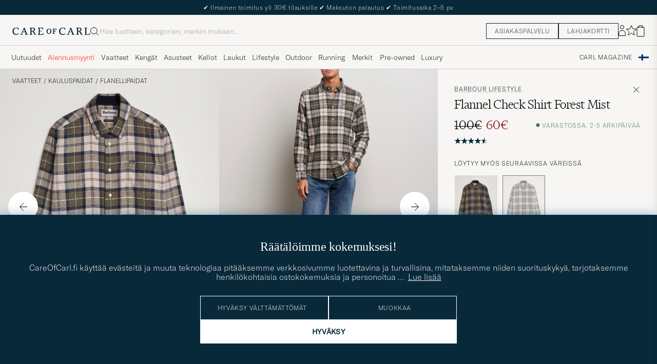

--- FILE ---
content_type: text/html; charset=UTF-8
request_url: https://www.careofcarl.fi/fi/barbour-lifestyle-flannel-check-shirt-forest-mist?sw=1&lz=1
body_size: 18811
content:
<script>
(function() {
document.cookie = 'c_country=; path=/; max-age=0; SameSite=Lax';
// Set flag that user is NOT logged in
window.__USER_LOGGED_IN__ = false;
})();
</script>
<link rel="alternate" hreflang="sv-se" href="https://www.careofcarl.se/sv/barbour-lifestyle-flannel-check-shirt-forest-mist">
<link rel="alternate" hreflang="nl-nl" href="https://www.careofcarl.nl/nl/barbour-lifestyle-flannel-check-shirt-forest-mist">
<link rel="alternate" hreflang="fr-fr" href="https://www.careofcarl.fr/fr/barbour-lifestyle-flannel-check-shirt-forest-mist">
<link rel="alternate" hreflang="de-at" href="https://www.careofcarl.at/de/barbour-lifestyle-flannel-check-shirt-forest-mist">
<link rel="alternate" hreflang="de-ch" href="https://www.careofcarl.ch/de/barbour-lifestyle-flannel-check-shirt-forest-mist">
<link rel="alternate" hreflang="es-es" href="https://www.careofcarl.es/es/barbour-lifestyle-flannel-check-shirt-forest-mist">
<link rel="alternate" hreflang="it-it" href="https://www.careofcarl.it/it/barbour-lifestyle-flannel-check-shirt-forest-mist">
<link rel="alternate" hreflang="en-gb" href="https://www.careofcarl.co.uk/en/barbour-lifestyle-flannel-check-shirt-forest-mist">
<link rel="alternate" hreflang="en-sk" href="https://www.careofcarl.com/en/barbour-lifestyle-flannel-check-shirt-forest-mist">
<link rel="alternate" hreflang="en-be" href="https://www.careofcarl.com/en/barbour-lifestyle-flannel-check-shirt-forest-mist">
<link rel="alternate" hreflang="no-no" href="https://www.careofcarl.no/no/barbour-lifestyle-flannel-check-shirt-forest-mist">
<link rel="alternate" hreflang="en-hr" href="https://www.careofcarl.com/en/barbour-lifestyle-flannel-check-shirt-forest-mist">
<link rel="alternate" hreflang="en-cy" href="https://www.careofcarl.com/en/barbour-lifestyle-flannel-check-shirt-forest-mist">
<link rel="alternate" hreflang="en-cz" href="https://www.careofcarl.com/en/barbour-lifestyle-flannel-check-shirt-forest-mist">
<link rel="alternate" hreflang="en-ee" href="https://www.careofcarl.com/en/barbour-lifestyle-flannel-check-shirt-forest-mist">
<link rel="alternate" hreflang="en-gr" href="https://www.careofcarl.com/en/barbour-lifestyle-flannel-check-shirt-forest-mist">
<link rel="alternate" hreflang="en-hu" href="https://www.careofcarl.com/en/barbour-lifestyle-flannel-check-shirt-forest-mist">
<link rel="alternate" hreflang="en-ie" href="https://www.careofcarl.com/en/barbour-lifestyle-flannel-check-shirt-forest-mist">
<link rel="alternate" hreflang="en-li" href="https://www.careofcarl.com/en/barbour-lifestyle-flannel-check-shirt-forest-mist">
<link rel="alternate" hreflang="en-lt" href="https://www.careofcarl.com/en/barbour-lifestyle-flannel-check-shirt-forest-mist">
<link rel="alternate" hreflang="en-lu" href="https://www.careofcarl.com/en/barbour-lifestyle-flannel-check-shirt-forest-mist">
<link rel="alternate" hreflang="da-dk" href="https://www.careofcarl.dk/dk/barbour-lifestyle-flannel-check-shirt-forest-mist">
<link rel="alternate" hreflang="en-mt" href="https://www.careofcarl.com/en/barbour-lifestyle-flannel-check-shirt-forest-mist">
<link rel="alternate" hreflang="en-pl" href="https://www.careofcarl.com/en/barbour-lifestyle-flannel-check-shirt-forest-mist">
<link rel="alternate" hreflang="en-pt" href="https://www.careofcarl.com/en/barbour-lifestyle-flannel-check-shirt-forest-mist">
<link rel="alternate" hreflang="en-si" href="https://www.careofcarl.com/en/barbour-lifestyle-flannel-check-shirt-forest-mist">
<link rel="alternate" hreflang="nl-be" href="https://www.careofcarl.be/nl/barbour-lifestyle-flannel-check-shirt-forest-mist">
<link rel="alternate" hreflang="fr-be" href="https://www.careofcarl.be/fr/barbour-lifestyle-flannel-check-shirt-forest-mist">
<link rel="alternate" hreflang="en-au" href="https://www.careofcarl.com/en/barbour-lifestyle-flannel-check-shirt-forest-mist">
<link rel="alternate" hreflang="en-ca" href="https://www.careofcarl.com/en/barbour-lifestyle-flannel-check-shirt-forest-mist">
<link rel="alternate" hreflang="en-hk" href="https://www.careofcarl.com/en/barbour-lifestyle-flannel-check-shirt-forest-mist">
<link rel="alternate" hreflang="en-jp" href="https://www.careofcarl.com/en/barbour-lifestyle-flannel-check-shirt-forest-mist">
<link rel="alternate" hreflang="fi-fi" href="https://www.careofcarl.fi/fi/barbour-lifestyle-flannel-check-shirt-forest-mist">
<link rel="alternate" hreflang="en-kw" href="https://www.careofcarl.com/en/barbour-lifestyle-flannel-check-shirt-forest-mist">
<link rel="alternate" hreflang="en-my" href="https://www.careofcarl.com/en/barbour-lifestyle-flannel-check-shirt-forest-mist">
<link rel="alternate" hreflang="en-nz" href="https://www.careofcarl.com/en/barbour-lifestyle-flannel-check-shirt-forest-mist">
<link rel="alternate" hreflang="en-qa" href="https://www.careofcarl.com/en/barbour-lifestyle-flannel-check-shirt-forest-mist">
<link rel="alternate" hreflang="en-sa" href="https://www.careofcarl.com/en/barbour-lifestyle-flannel-check-shirt-forest-mist">
<link rel="alternate" hreflang="en-sg" href="https://www.careofcarl.com/en/barbour-lifestyle-flannel-check-shirt-forest-mist">
<link rel="alternate" hreflang="en-kr" href="https://www.careofcarl.com/en/barbour-lifestyle-flannel-check-shirt-forest-mist">
<link rel="alternate" hreflang="en-tw" href="https://www.careofcarl.com/en/barbour-lifestyle-flannel-check-shirt-forest-mist">
<link rel="alternate" hreflang="en-ae" href="https://www.careofcarl.com/en/barbour-lifestyle-flannel-check-shirt-forest-mist">
<link rel="alternate" hreflang="en-us" href="https://www.careofcarl.com/en/barbour-lifestyle-flannel-check-shirt-forest-mist">
<link rel="alternate" hreflang="de-de" href="https://www.careofcarl.de/de/barbour-lifestyle-flannel-check-shirt-forest-mist">
<link rel="alternate" hreflang="en" href="https://www.careofcarl.com/en/barbour-lifestyle-flannel-check-shirt-forest-mist">
<link rel="alternate" hreflang="x-default" href="https://www.careofcarl.com/en/barbour-lifestyle-flannel-check-shirt-forest-mist">
<!-- views product default -->

<!--flak $VAR1 = [
          {
            'product_ids' => [
                               '21345011r',
                               '213449m',
                               '27380711r',
                               '29820911r',
                               '25576311r'
                             ],
            'product_title' => 'Flannel Check Shirt Midnight Oak',
            'master_id' => '213449m',
            'domain' => 'www.careofcarl.se',
            'summary' => {
                           'score_distribution' => {
                                                     '1' => 0,
                                                     '3' => 0,
                                                     '5' => 13,
                                                     '2' => 1,
                                                     '4' => 3
                                                   },
                           'total_reviews' => 17,
                           'average_score' => '4.6'
                         },
            'reviews' => [
                           {
                             'title' => undef,
                             'product_id' => '29820911r',
                             'category_3_unified' => 'Casual',
                             'category_1_unified' => "Kl\x{e4}der",
                             'domain' => 'www.careofcarl.se',
                             'review_id' => 'e27754b3873c85098800de2f9242326d',
                             'category_2_unified' => 'Skjortor',
                             'sentiment' => undef,
                             'customer_name' => 'Johan V',
                             'sentiment_score' => undef,
                             'is_verified' => bless( do{\(my $o = 1)}, 'JSON::PP::Boolean' ),
                             'brand' => 'Barbour Lifestyle',
                             'area' => undef,
                             'purchase_id' => 2753161,
                             'score' => 5,
                             'created_at' => '2025-10-17T00:00:00+00:00',
                             'product_title' => 'Flannel Check Shirt Midnight Oak',
                             'review_text' => '',
                             'language_code' => 'sv',
                             'product_url' => 'https://www.careofcarl.se/sv/barbour-lifestyle-flannel-check-shirt-midnight-oak',
                             'testimonial' => undef
                           },
                           {
                             'customer_name' => 'Christian E',
                             'sentiment' => undef,
                             'category_2_unified' => 'Casual',
                             'category_1_unified' => 'Skjortor',
                             'review_id' => 'd6f307102ba5228bdff05d01bda4fc4c',
                             'domain' => 'www.careofcarl.se',
                             'category_3_unified' => 'Flanellskjortor',
                             'title' => undef,
                             'product_id' => '21345011r',
                             'language_code' => 'sv',
                             'testimonial' => bless( do{\(my $o = 0)}, 'JSON::PP::Boolean' ),
                             'product_url' => 'https://www.careofcarl.se/sv/barbour-lifestyle-flannel-check-shirt-classic-tartan-3',
                             'review_text' => "Str\x{e5}lande!",
                             'product_title' => 'Barbour Lifestyle Flannel Check Shirt',
                             'score' => 5,
                             'created_at' => '2025-03-15T00:00:00+00:00',
                             'area' => 'general feedback',
                             'purchase_id' => 2520767,
                             'brand' => 'Barbour Lifestyle',
                             'is_verified' => $VAR1->[0]{'reviews'}[0]{'is_verified'},
                             'sentiment_score' => undef
                           },
                           {
                             'sentiment' => undef,
                             'customer_name' => 'Andreas T',
                             'review_id' => '212f5fd907e5b0ee45c953dd9ae0190d',
                             'domain' => 'www.careofcarl.no',
                             'category_1_unified' => 'Skjortor',
                             'category_2_unified' => 'Casual',
                             'product_id' => '27380711r',
                             'title' => undef,
                             'category_3_unified' => 'Flanellskjortor',
                             'review_text' => 'Ypperlig skjorte som er varm selv om den er tynn. Anbefales.',
                             'product_url' => 'https://www.careofcarl.se/sv/barbour-lifestyle-flannel-check-shirt-green-loch',
                             'testimonial' => $VAR1->[0]{'reviews'}[0]{'is_verified'},
                             'language_code' => 'no',
                             'created_at' => '2025-03-15T00:00:00+00:00',
                             'score' => 5,
                             'product_title' => 'Barbour Lifestyle Flannel Check Shirt',
                             'brand' => 'Barbour Lifestyle',
                             'purchase_id' => 2541017,
                             'area' => 'product quality',
                             'sentiment_score' => undef,
                             'is_verified' => $VAR1->[0]{'reviews'}[0]{'is_verified'}
                           },
                           {
                             'purchase_id' => 2541017,
                             'area' => 'product quality',
                             'brand' => 'Barbour Lifestyle',
                             'is_verified' => $VAR1->[0]{'reviews'}[0]{'is_verified'},
                             'sentiment_score' => undef,
                             'testimonial' => $VAR1->[0]{'reviews'}[0]{'is_verified'},
                             'product_url' => 'https://www.careofcarl.se/sv/barbour-lifestyle-flannel-check-shirt-green-loch',
                             'language_code' => 'no',
                             'review_text' => "Kj\x{f8}per du et produkt fra Barbour f\x{e5}r du bra kvalitet. Perfekt vinterskjorte.",
                             'product_title' => 'Barbour Lifestyle Flannel Check Shirt',
                             'created_at' => '2025-03-15T00:00:00+00:00',
                             'score' => 5,
                             'category_3_unified' => 'Flanellskjortor',
                             'product_id' => '27380711r',
                             'title' => undef,
                             'customer_name' => 'Andreas T',
                             'sentiment' => undef,
                             'category_2_unified' => 'Casual',
                             'review_id' => '042d66c5630324c655d2a08d4de5e993',
                             'domain' => 'www.careofcarl.no',
                             'category_1_unified' => 'Skjortor'
                           },
                           {
                             'language_code' => 'no',
                             'product_url' => 'https://www.careofcarl.se/sv/barbour-lifestyle-flannel-check-shirt-forest-mist',
                             'testimonial' => $VAR1->[0]{'reviews'}[0]{'is_verified'},
                             'review_text' => 'Rask levering og super skjorte!',
                             'product_title' => 'Barbour Lifestyle Flannel Check Shirt',
                             'created_at' => '2025-03-15T00:00:00+00:00',
                             'score' => 5,
                             'area' => 'delivery and product quality',
                             'purchase_id' => 2496737,
                             'brand' => 'Barbour Lifestyle',
                             'is_verified' => $VAR1->[0]{'reviews'}[0]{'is_verified'},
                             'sentiment_score' => undef,
                             'customer_name' => 'Ellen M',
                             'sentiment' => undef,
                             'category_2_unified' => 'Casual',
                             'category_1_unified' => 'Skjortor',
                             'review_id' => '38a668a3eab623b36ca32e2a99d0b4ff',
                             'domain' => 'www.careofcarl.no',
                             'category_3_unified' => 'Flanellskjortor',
                             'title' => undef,
                             'product_id' => '25576311r'
                           },
                           {
                             'product_title' => 'Barbour Lifestyle Flannel Check Shirt',
                             'score' => 2,
                             'created_at' => '2025-03-15T00:00:00+00:00',
                             'product_url' => 'https://www.careofcarl.se/sv/barbour-lifestyle-flannel-check-shirt-classic-tartan-3',
                             'testimonial' => undef,
                             'language_code' => 'no',
                             'review_text' => '',
                             'is_verified' => $VAR1->[0]{'reviews'}[0]{'is_verified'},
                             'sentiment_score' => undef,
                             'purchase_id' => 2530365,
                             'area' => '',
                             'brand' => 'Barbour Lifestyle',
                             'category_2_unified' => 'Casual',
                             'domain' => 'www.careofcarl.no',
                             'review_id' => '059db203ce03ff2e2e0861c9d78a00c1',
                             'category_1_unified' => 'Skjortor',
                             'customer_name' => 'sebastian f',
                             'sentiment' => undef,
                             'category_3_unified' => 'Flanellskjortor',
                             'product_id' => '21345011r',
                             'title' => undef
                           },
                           {
                             'score' => 5,
                             'created_at' => '2024-11-08T00:00:00+00:00',
                             'product_title' => 'Barbour Lifestyle Flannel Check Shirt',
                             'review_text' => 'Kjempefin og god skjorte.',
                             'testimonial' => $VAR1->[0]{'reviews'}[0]{'is_verified'},
                             'product_url' => 'https://www.careofcarl.no/no/barbour-lifestyle-flannel-check-shirt-forest-mist',
                             'language_code' => 'no',
                             'sentiment_score' => undef,
                             'is_verified' => $VAR1->[0]{'reviews'}[0]{'is_verified'},
                             'brand' => 'Barbour Lifestyle',
                             'purchase_id' => 2449065,
                             'area' => 'product quality',
                             'domain' => 'www.careofcarl.no',
                             'review_id' => 'aa384610e1ca7a38254f4fd2631b1bda',
                             'category_1_unified' => 'Skjortor',
                             'category_2_unified' => 'Casual',
                             'sentiment' => undef,
                             'customer_name' => 'Hilde S',
                             'product_id' => '213449m',
                             'title' => undef,
                             'category_3_unified' => 'Flanellskjortor'
                           },
                           {
                             'sentiment' => undef,
                             'customer_name' => 'Hans F',
                             'category_1_unified' => 'Skjortor',
                             'review_id' => 'f09b3a4ba20abb096e4081e358681867',
                             'domain' => 'www.careofcarl.se',
                             'category_2_unified' => 'Casual',
                             'title' => undef,
                             'product_id' => '213449m',
                             'category_3_unified' => 'Flanellskjortor',
                             'review_text' => undef,
                             'language_code' => 'sv',
                             'testimonial' => undef,
                             'product_url' => 'https://www.careofcarl.se/sv/barbour-lifestyle-flannel-check-shirt-classic-tartan-3',
                             'score' => 5,
                             'created_at' => '2023-12-25T00:00:00+00:00',
                             'product_title' => 'Barbour Lifestyle Flannel Check Shirt',
                             'brand' => 'Barbour Lifestyle',
                             'area' => '',
                             'purchase_id' => 2189804,
                             'sentiment_score' => undef,
                             'is_verified' => $VAR1->[0]{'reviews'}[0]{'is_verified'}
                           },
                           {
                             'product_id' => '213449m',
                             'title' => undef,
                             'category_3_unified' => 'Flanellskjortor',
                             'sentiment' => undef,
                             'customer_name' => 'Mikael E',
                             'domain' => 'www.careofcarl.se',
                             'review_id' => '1c7e2bf35f30ee86e793eb571538d421',
                             'category_1_unified' => 'Skjortor',
                             'category_2_unified' => 'Casual',
                             'brand' => 'Barbour Lifestyle',
                             'purchase_id' => 2111325,
                             'area' => '',
                             'sentiment_score' => undef,
                             'is_verified' => $VAR1->[0]{'reviews'}[0]{'is_verified'},
                             'review_text' => undef,
                             'product_url' => 'https://www.careofcarl.se/sv/barbour-lifestyle-flannel-check-shirt-classic-tartan-3',
                             'testimonial' => undef,
                             'language_code' => 'sv',
                             'created_at' => '2023-10-30T00:00:00+00:00',
                             'score' => 5,
                             'product_title' => 'Barbour Lifestyle Flannel Check Shirt'
                           },
                           {
                             'product_id' => '213449m',
                             'title' => undef,
                             'category_3_unified' => 'Flanellskjortor',
                             'review_id' => '9711173e6ce45ef8ec9a8c5492dd303f',
                             'domain' => 'www.careofcarl.no',
                             'category_1_unified' => 'Skjortor',
                             'category_2_unified' => 'Casual',
                             'sentiment' => undef,
                             'customer_name' => "\x{d8}yvind S",
                             'sentiment_score' => undef,
                             'is_verified' => $VAR1->[0]{'reviews'}[0]{'is_verified'},
                             'brand' => 'Barbour Lifestyle',
                             'purchase_id' => 2089455,
                             'area' => '',
                             'score' => 5,
                             'created_at' => '2023-09-06T00:00:00+00:00',
                             'product_title' => 'Barbour Lifestyle Flannel Check Shirt',
                             'review_text' => undef,
                             'testimonial' => undef,
                             'product_url' => 'https://www.careofcarl.no/no/barbour-lifestyle-flannel-check-shirt-classic-tartan-3',
                             'language_code' => 'no'
                           },
                           {
                             'language_code' => 'sv',
                             'testimonial' => undef,
                             'product_url' => 'https://www.careofcarl.se/sv/barbour-lifestyle-flannel-check-shirt-classic-tartan-3',
                             'review_text' => undef,
                             'product_title' => 'Barbour Lifestyle Flannel Check Shirt',
                             'created_at' => '2023-09-04T00:00:00+00:00',
                             'score' => 5,
                             'area' => '',
                             'purchase_id' => 2081309,
                             'brand' => 'Barbour Lifestyle',
                             'is_verified' => $VAR1->[0]{'reviews'}[0]{'is_verified'},
                             'sentiment_score' => undef,
                             'customer_name' => 'Abdi h',
                             'sentiment' => undef,
                             'category_2_unified' => 'Casual',
                             'category_1_unified' => 'Skjortor',
                             'review_id' => 'c736befa419f8418f0c1beba926295f4',
                             'domain' => 'www.careofcarl.se',
                             'category_3_unified' => 'Flanellskjortor',
                             'title' => undef,
                             'product_id' => '213449m'
                           },
                           {
                             'product_id' => '213449m',
                             'title' => undef,
                             'category_3_unified' => 'Flanellskjortor',
                             'sentiment' => undef,
                             'customer_name' => 'Anna M',
                             'review_id' => '89cb1a2e65527a75d4cf813367ffd83b',
                             'domain' => 'www.careofcarl.se',
                             'category_1_unified' => 'Skjortor',
                             'category_2_unified' => 'Casual',
                             'brand' => 'Barbour Lifestyle',
                             'purchase_id' => 1927371,
                             'area' => 'product quality',
                             'sentiment_score' => undef,
                             'is_verified' => $VAR1->[0]{'reviews'}[0]{'is_verified'},
                             'review_text' => "Mjuk och sk\x{f6}n flanell i tunn och fin kvalitet.",
                             'testimonial' => $VAR1->[0]{'reviews'}[0]{'is_verified'},
                             'product_url' => 'https://www.careofcarl.com/sv/artiklar/barbour-lifestyle-flannel-check-shirt-grey-stone.html',
                             'language_code' => 'sv',
                             'created_at' => '2023-03-07T00:00:00+00:00',
                             'score' => 5,
                             'product_title' => 'Barbour Lifestyle Flannel Check Shirt'
                           },
                           {
                             'area' => 'customer satisfaction',
                             'purchase_id' => 1896962,
                             'brand' => 'Barbour Lifestyle',
                             'is_verified' => $VAR1->[0]{'reviews'}[0]{'is_verified'},
                             'sentiment_score' => undef,
                             'language_code' => 'sv',
                             'product_url' => 'https://www.careofcarl.com/sv/artiklar/barbour-lifestyle-flannel-check-shirt-grey-stone.html',
                             'testimonial' => $VAR1->[0]{'reviews'}[0]{'is_verified'},
                             'review_text' => "\x{c4}r mycket n\x{f6}jd,",
                             'product_title' => 'Barbour Lifestyle Flannel Check Shirt',
                             'score' => 5,
                             'created_at' => '2023-01-30T00:00:00+00:00',
                             'category_3_unified' => 'Flanellskjortor',
                             'title' => undef,
                             'product_id' => '213449m',
                             'customer_name' => 'Egon N',
                             'sentiment' => undef,
                             'category_2_unified' => 'Casual',
                             'category_1_unified' => 'Skjortor',
                             'domain' => 'www.careofcarl.se',
                             'review_id' => 'b17a0a9d371d36cd10b9b2ccd994b8dc'
                           },
                           {
                             'category_1_unified' => 'Skjortor',
                             'domain' => 'www.careofcarl.no',
                             'review_id' => 'ad0d2f4e29dc4ed37f07037e1267ef0b',
                             'category_2_unified' => 'Casual',
                             'sentiment' => undef,
                             'customer_name' => 'Bernhard H',
                             'title' => undef,
                             'product_id' => '213449m',
                             'category_3_unified' => 'Flanellskjortor',
                             'created_at' => '2022-11-19T00:00:00+00:00',
                             'score' => 5,
                             'product_title' => 'Barbour Lifestyle Flannel Check Shirt',
                             'review_text' => undef,
                             'language_code' => 'no',
                             'testimonial' => undef,
                             'product_url' => 'https://www.careofcarl.com/sv/artiklar/barbour-lifestyle-flannel-check-shirt-classic.html',
                             'sentiment_score' => undef,
                             'is_verified' => $VAR1->[0]{'reviews'}[0]{'is_verified'},
                             'brand' => 'Barbour Lifestyle',
                             'area' => '',
                             'purchase_id' => 1797408
                           },
                           {
                             'title' => undef,
                             'product_id' => '213449m',
                             'category_3_unified' => 'Flanellskjortor',
                             'sentiment' => undef,
                             'customer_name' => 'Martin W',
                             'category_1_unified' => 'Skjortor',
                             'review_id' => '2672177a048f79ab9049eb3c2bbd773e',
                             'domain' => 'www.careofcarl.dk',
                             'category_2_unified' => 'Casual',
                             'brand' => 'Barbour Lifestyle',
                             'area' => '',
                             'purchase_id' => 1775255,
                             'sentiment_score' => undef,
                             'is_verified' => $VAR1->[0]{'reviews'}[0]{'is_verified'},
                             'review_text' => undef,
                             'language_code' => 'dk',
                             'product_url' => 'https://www.careofcarl.com/sv/artiklar/barbour-lifestyle-flannel-check-shirt-classic.html',
                             'testimonial' => undef,
                             'created_at' => '2022-09-19T00:00:00+00:00',
                             'score' => 4,
                             'product_title' => 'Barbour Lifestyle Flannel Check Shirt'
                           },
                           {
                             'category_3_unified' => 'Flanellskjortor',
                             'title' => undef,
                             'product_id' => '213449m',
                             'category_2_unified' => 'Casual',
                             'category_1_unified' => 'Skjortor',
                             'review_id' => '46bf88bc5b93ba3162f3ebf8bbd20ffd',
                             'domain' => 'www.careofcarl.se',
                             'customer_name' => 'Mattias E',
                             'sentiment' => undef,
                             'is_verified' => $VAR1->[0]{'reviews'}[0]{'is_verified'},
                             'sentiment_score' => undef,
                             'area' => '',
                             'purchase_id' => 1747947,
                             'brand' => 'Barbour Lifestyle',
                             'product_title' => 'Barbour Lifestyle Flannel Check Shirt',
                             'created_at' => '2022-08-15T00:00:00+00:00',
                             'score' => 4,
                             'language_code' => 'sv',
                             'testimonial' => undef,
                             'product_url' => 'https://www.careofcarl.com/sv/artiklar/barbour-lifestyle-flannel-check-shirt-classic.html',
                             'review_text' => undef
                           },
                           {
                             'is_verified' => $VAR1->[0]{'reviews'}[0]{'is_verified'},
                             'sentiment_score' => undef,
                             'area' => '',
                             'purchase_id' => 1562433,
                             'brand' => 'Barbour Lifestyle',
                             'product_title' => 'Barbour Lifestyle Flannel Check Shirt',
                             'created_at' => '2022-01-17T00:00:00+00:00',
                             'score' => 4,
                             'language_code' => 'sv',
                             'testimonial' => undef,
                             'product_url' => 'https://www.careofcarl.com/sv/artiklar/barbour-lifestyle-flannel-check-shirt-classic-tartan-3.html',
                             'review_text' => undef,
                             'category_3_unified' => 'Flanellskjortor',
                             'title' => undef,
                             'product_id' => '213449m',
                             'category_2_unified' => 'Casual',
                             'category_1_unified' => 'Skjortor',
                             'domain' => 'www.careofcarl.se',
                             'review_id' => '9bce7e82431837285584e5c8e413ecfa',
                             'customer_name' => 'Gustav S',
                             'sentiment' => undef
                           }
                         ],
            'gtins' => 'None'
          }
        ];
-->

<!-- Buying_advice.tt -->
<style>
@media (max-width: 65rem) {
.reverse-mobile{
flex-direction:column-reverse;
}
}
</style>





<div class="d-flex flex-column recommondation-blocks light-grey-bt visa">
<!--standardlist-->















<div class="row beige-tint-1-bg light-grey-bb p-0 " id="pdp_matchingproducts">
<div class="col-xs-12 col-md-3 pt-40 pb-32 px-32-md py-40-md d-flex flex-column">
<div class="col-xs-12 d-flex flex-column p-0">
<a href="" class="headline fs-40 mb-28-md mb-16">

Yhdistä näihin

</a>

</div>

</div>
<div class="col-xs-12 col-md-9 pt-32-md px-0 light-grey-bl">







<div class="snapping--wrapper col-xs-12  trackable_rec"
data-recid="pdp_matchingproducts"
data-track-list="{&quot;list_name&quot;:&quot;pdp_matchingproducts&quot;,&quot;list_id&quot;:&quot;pdp_matchingproducts&quot;}"
data-auto-track-list="true">

<span class="list-nav nav-large radius-100 nav-prev light-white-bg">
<svg class=" rotate-180" width="25" height="25" fill="none" viewBox="0 0 25 25">
<path d="M5.45703 12.5H19.457" stroke="black" stroke-linecap="round" stroke-linejoin="round"/>
<path d="M12.457 5.5L19.457 12.5L12.457 19.5" stroke="black" stroke-linecap="square" stroke-linejoin="round"/>
</svg>
</span>

<div class="snapping d-flex cell--normal  ">










<article
class="product-cell product d-flex  pinned  "
tabindex="0"
aria-label=" Crockett & Jones Chelsea 5 Dk Brown Rough-Out Suede, 665€"
style="order:"
>
<a href="/fi/crockett-jones-chelsea-5-dk-brown-rough-out-suede"
class="product__img js-product-primary-link d-flex light-grey-bg navigate-product"
aria-label="Mies  Crockett & Jones Chelsea 5 Dk Brown Rough-Out Suede"
tabindex="-1"
data-track="{&quot;product_brand&quot;:null,&quot;product_name&quot;:&quot;Crockett &amp; Jones Chelsea 5 Dk Brown Rough-Out Suede&quot;,&quot;nonInteraction&quot;:0,&quot;track_in&quot;:&quot;br,ga&quot;,&quot;placement&quot;:1,&quot;product_cat_3&quot;:&quot;&quot;,&quot;eventAction&quot;:&quot;select_item&quot;,&quot;recommendation_id&quot;:&quot;pdp_matchingproducts&quot;,&quot;product_cat_2&quot;:&quot;&quot;,&quot;product_price&quot;:&quot;665&quot;,&quot;product_cat_1&quot;:&quot;&quot;,&quot;product_color&quot;:&quot;&quot;,&quot;product_id&quot;:&quot;25387311r&quot;,&quot;site_name&quot;:&quot;newUX&quot;,&quot;eventCategory&quot;:&quot;pdp&quot;}">
<img alt="" class="product__img--hover" loading="lazy" src="/bilder/artiklar/zoom/25387311r_3.jpg?m=1691757382" width="647" height="808" aria-hidden="true"/><img class="product_img--standard"  alt=" Crockett & Jones Chelsea 5 Dk Brown Rough-Out Suede" loading="lazy" src="/bilder/artiklar/25387311r.jpg?m=1743693287" alt="..." width="647" height="808"    /><div class="product__badge text--uppercase">

</div>
</a>
<!-- Wishlist button positioned outside image link to prevent event conflicts -->
<button class="product__wishlist"
type="button"
data-id="25387311r"
aria-label="Lisää suosikkeihin"
aria-pressed="false"
tabindex="-1">


<svg width="24" height="23" viewBox="0 0 24 23" fill="none" xmlns="https://www.w3.org/2000/svg">
<path d="M11.6974 1.29295C11.8623 0.785433 12.5803 0.785439 12.7452 1.29295L14.666 7.20383C14.8873 7.88471 15.5218 8.34571 16.2377 8.34573L22.4529 8.34597C22.9865 8.34599 23.2084 9.02884 22.7767 9.34252L17.7486 12.9959C17.1695 13.4167 16.9271 14.1626 17.1483 14.8435L19.0687 20.7545C19.2335 21.2621 18.6527 21.6841 18.2209 21.3704L13.1926 17.7175C12.6134 17.2967 11.8291 17.2967 11.2499 17.7175L6.22163 21.3704C5.78989 21.6841 5.20903 21.2621 5.37391 20.7545L7.29427 14.8435C7.51548 14.1626 7.27312 13.4167 6.69394 12.9959L1.66592 9.34252C1.23421 9.02884 1.45608 8.34599 1.98972 8.34597L8.20486 8.34573C8.92079 8.34571 9.5553 7.88471 9.77656 7.20383L11.6974 1.29295Z" stroke="black" stroke-width="1.10178"/>
</svg>
</button>
<div class="product__container product__container d-flex flex-column">
<a class="product__brand navigate " tabindex="-1"id="product-brand-25387311r" href="" >
</a><a href="/fi/crockett-jones-chelsea-5-dk-brown-rough-out-suede" class="product__name __name navigate-product" id="product-title-25387311r" tabindex="-1">Crockett & Jones Chelsea 5 Dk Brown Rough-Out Suede</a>
<div class="d-flex between middle c-gap-8 text--uppercase" id="product-sizes-25387311r">
<!-- other_colors_cell -->





</div>
<div class="d-flex between w-100 ">
<div class="product__price pt-8">

<span  class="product__price--regular ">665€</span>
</div>
</div>
</div>
</article>


</div>


<span class="list-nav nav-large radius-100 nav-next light-white-bg">
<svg class=" rotate-0" width="25" height="25" fill="none" viewBox="0 0 25 25">
<path d="M5.45703 12.5H19.457" stroke="black" stroke-linecap="round" stroke-linejoin="round"/>
<path d="M12.457 5.5L19.457 12.5L12.457 19.5" stroke="black" stroke-linecap="square" stroke-linejoin="round"/>
</svg>
</span>

</div>


</div>
</div>
<!--standardlist-->















<div class="row beige-tint-1-bg light-grey-bb p-0 " id="pdp_similarproducts">
<div class="col-xs-12 col-md-3 pt-40 pb-32 px-32-md py-40-md d-flex flex-column">
<div class="col-xs-12 d-flex flex-column p-0">
<a href="" class="headline fs-40 mb-28-md mb-16">

Samankaltaiset <span class="lowercase"> tuotteet </span>

</a>

</div>

<div class="hide-xs hide show-sm">
<div class="btn btn-outline mt-16-xs">
<a href="" >
<div class="__USP d-flex middle fs-14 "
> <svg class="ml-8 " width="17" height="8" fill="" viewBox="0 0 17 8">
<path d="M16.3536 4.35355C16.5488 4.15829 16.5488 3.84171 16.3536 3.64645L13.1716 0.464466C12.9763 0.269204 12.6597 0.269204 12.4645 0.464466C12.2692 0.659728 12.2692 0.976311 12.4645 1.17157L15.2929 4L12.4645 6.82843C12.2692 7.02369 12.2692 7.34027 12.4645 7.53553C12.6597 7.7308 12.9763 7.7308 13.1716 7.53553L16.3536 4.35355ZM0 4.5H16V3.5H0V4.5Z" fill="black"></path>
</svg></div>

</a>
</div>
</div>

</div>
<div class="col-xs-12 col-md-9 pt-32-md px-0 light-grey-bl">







<div class="snapping--wrapper col-xs-12  trackable_rec"
data-recid="pdp_similarproducts"
data-track-list="{&quot;list_id&quot;:&quot;pdp_similarproducts&quot;,&quot;list_name&quot;:&quot;pdp_similarproducts&quot;}"
data-auto-track-list="true">

<span class="list-nav nav-large radius-100 nav-prev light-white-bg">
<svg class=" rotate-180" width="25" height="25" fill="none" viewBox="0 0 25 25">
<path d="M5.45703 12.5H19.457" stroke="black" stroke-linecap="round" stroke-linejoin="round"/>
<path d="M12.457 5.5L19.457 12.5L12.457 19.5" stroke="black" stroke-linecap="square" stroke-linejoin="round"/>
</svg>
</span>

<div class="snapping d-flex cell--normal  ">







<article
class="product-cell product d-flex Beige pinned  "
tabindex="0"
aria-label="Stenströms Regular Fit Cut Away Check Flannel Shirt Beige, Tavallinen hinta 200€, Alennettu hinta 140€"
style="order:"
>
<a href="/fi/stenstroms-regular-fit-cut-away-check-flannel-shirt-beige"
class="product__img js-product-primary-link d-flex light-grey-bg navigate-product"
aria-label="Mies Stenströms Regular Fit Cut Away Check Flannel Shirt Beige Beige"
tabindex="-1"
data-track="{&quot;track_in&quot;:&quot;br,ga&quot;,&quot;placement&quot;:1,&quot;product_brand&quot;:&quot;Stenströms&quot;,&quot;product_name&quot;:&quot;Stenströms Regular Fit Cut Away Check Flannel Shirt Beige&quot;,&quot;nonInteraction&quot;:0,&quot;product_color&quot;:&quot;&quot;,&quot;product_cat_1&quot;:&quot;&quot;,&quot;product_price&quot;:&quot;140&quot;,&quot;product_id&quot;:&quot;29716911r&quot;,&quot;eventCategory&quot;:&quot;pdp&quot;,&quot;site_name&quot;:&quot;newUX&quot;,&quot;eventAction&quot;:&quot;select_item&quot;,&quot;product_cat_3&quot;:&quot;&quot;,&quot;recommendation_id&quot;:&quot;pdp_similarproducts&quot;,&quot;product_cat_2&quot;:&quot;&quot;}">
<img alt="" class="product__img--hover" loading="lazy" src="/bilder/artiklar/zoom/29716911r_3.jpg?m=1758797458" width="647" height="808" aria-hidden="true"/><img class="product_img--standard"  alt="Stenströms Regular Fit Cut Away Check Flannel Shirt Beige – Beige" loading="lazy" src="/bilder/artiklar/29716911r.jpg?m=1758797400" alt="..." width="647" height="808"    /><div class="product__badge text--uppercase">


<span class="product__badge--sale  light-red-bg">30%</span>


</div>
</a>
<!-- Wishlist button positioned outside image link to prevent event conflicts -->
<button class="product__wishlist"
type="button"
data-id="29716911r"
aria-label="Lisää suosikkeihin"
aria-pressed="false"
tabindex="-1">


<svg width="24" height="23" viewBox="0 0 24 23" fill="none" xmlns="https://www.w3.org/2000/svg">
<path d="M11.6974 1.29295C11.8623 0.785433 12.5803 0.785439 12.7452 1.29295L14.666 7.20383C14.8873 7.88471 15.5218 8.34571 16.2377 8.34573L22.4529 8.34597C22.9865 8.34599 23.2084 9.02884 22.7767 9.34252L17.7486 12.9959C17.1695 13.4167 16.9271 14.1626 17.1483 14.8435L19.0687 20.7545C19.2335 21.2621 18.6527 21.6841 18.2209 21.3704L13.1926 17.7175C12.6134 17.2967 11.8291 17.2967 11.2499 17.7175L6.22163 21.3704C5.78989 21.6841 5.20903 21.2621 5.37391 20.7545L7.29427 14.8435C7.51548 14.1626 7.27312 13.4167 6.69394 12.9959L1.66592 9.34252C1.23421 9.02884 1.45608 8.34599 1.98972 8.34597L8.20486 8.34573C8.92079 8.34571 9.5553 7.88471 9.77656 7.20383L11.6974 1.29295Z" stroke="black" stroke-width="1.10178"/>
</svg>
</button>
<div class="product__container product__container d-flex flex-column">
<a class="product__brand navigate " tabindex="-1"id="product-brand-29716911r" href="/fi/stenstroms" >
Stenströms</a><a href="/fi/stenstroms-regular-fit-cut-away-check-flannel-shirt-beige" class="product__name __name navigate-product" id="product-title-29716911r" tabindex="-1">Regular Fit Cut Away Check Flannel Shirt Beige</a>
<div class="d-flex between middle c-gap-8 text--uppercase" id="product-sizes-29716911r">

<div class="product__size fit--content  text--uppercase">

<span class="product__list product__size c-gap-6-xs px-0 c-gap-8-sm">







<span class="product__item " data-id="">M</span>



<span class="product__item " data-id="">L</span>

</span>

</div>
<!-- other_colors_cell -->





</div>
<div class="d-flex between w-100 ">
<div class="product__price pt-8">

<span class="sr-only">Tavallinen hinta</span>
<del class="product__price--regular--sale ">200€</del>
<span class="sr-only">Alennettu hinta</span>
<span class="product__price--campaign light-red-text ">140€</span>
</div>
</div>
</div>
</article>




























<article
class="product-cell product d-flex Beige pinned  "
tabindex="0"
aria-label="BEAMS PLUS Flannel Button Down Shirt Beige Check, Tavallinen hinta 150€, Alennettu hinta 105€"
style="order:"
>
<a href="/fi/beams-plus-flannel-button-down-shirt-beige-check"
class="product__img js-product-primary-link d-flex light-grey-bg navigate-product"
aria-label="Mies BEAMS PLUS Flannel Button Down Shirt Beige Check Beige"
tabindex="-1"
data-track="{&quot;placement&quot;:4,&quot;track_in&quot;:&quot;br,ga&quot;,&quot;nonInteraction&quot;:0,&quot;product_name&quot;:&quot;BEAMS PLUS Flannel Button Down Shirt Beige Check&quot;,&quot;product_brand&quot;:&quot;BEAMS PLUS&quot;,&quot;site_name&quot;:&quot;newUX&quot;,&quot;eventCategory&quot;:&quot;pdp&quot;,&quot;product_id&quot;:&quot;30167511r&quot;,&quot;product_color&quot;:&quot;&quot;,&quot;product_price&quot;:&quot;105&quot;,&quot;product_cat_1&quot;:&quot;&quot;,&quot;product_cat_2&quot;:&quot;&quot;,&quot;recommendation_id&quot;:&quot;pdp_similarproducts&quot;,&quot;product_cat_3&quot;:&quot;&quot;,&quot;eventAction&quot;:&quot;select_item&quot;}">
<img alt="" class="product__img--hover" loading="lazy" src="/bilder/artiklar/zoom/30167511r_3.jpg?m=1763552082" width="647" height="808" aria-hidden="true"/><img class="product_img--standard"  alt="BEAMS PLUS Flannel Button Down Shirt Beige Check – Beige" loading="lazy" src="/bilder/artiklar/30167511r.jpg?m=1763551874" alt="..." width="647" height="808"    /><div class="product__badge text--uppercase">


<span class="product__badge--sale  light-red-bg">30%</span>


</div>
</a>
<!-- Wishlist button positioned outside image link to prevent event conflicts -->
<button class="product__wishlist"
type="button"
data-id="30167511r"
aria-label="Lisää suosikkeihin"
aria-pressed="false"
tabindex="-1">


<svg width="24" height="23" viewBox="0 0 24 23" fill="none" xmlns="https://www.w3.org/2000/svg">
<path d="M11.6974 1.29295C11.8623 0.785433 12.5803 0.785439 12.7452 1.29295L14.666 7.20383C14.8873 7.88471 15.5218 8.34571 16.2377 8.34573L22.4529 8.34597C22.9865 8.34599 23.2084 9.02884 22.7767 9.34252L17.7486 12.9959C17.1695 13.4167 16.9271 14.1626 17.1483 14.8435L19.0687 20.7545C19.2335 21.2621 18.6527 21.6841 18.2209 21.3704L13.1926 17.7175C12.6134 17.2967 11.8291 17.2967 11.2499 17.7175L6.22163 21.3704C5.78989 21.6841 5.20903 21.2621 5.37391 20.7545L7.29427 14.8435C7.51548 14.1626 7.27312 13.4167 6.69394 12.9959L1.66592 9.34252C1.23421 9.02884 1.45608 8.34599 1.98972 8.34597L8.20486 8.34573C8.92079 8.34571 9.5553 7.88471 9.77656 7.20383L11.6974 1.29295Z" stroke="black" stroke-width="1.10178"/>
</svg>
</button>
<div class="product__container product__container d-flex flex-column">
<a class="product__brand navigate " tabindex="-1"id="product-brand-30167511r" href="/fi/beams-plus" >
BEAMS PLUS</a><a href="/fi/beams-plus-flannel-button-down-shirt-beige-check" class="product__name __name navigate-product" id="product-title-30167511r" tabindex="-1">Flannel Button Down Shirt Beige Check</a>
<div class="d-flex between middle c-gap-8 text--uppercase" id="product-sizes-30167511r">

<div class="product__size fit--content  text--uppercase">

<span class="product__list product__size c-gap-6-xs px-0 c-gap-8-sm">







<span class="product__item " data-id="">XL</span>

</span>

</div>
<!-- other_colors_cell -->





</div>
<div class="d-flex between w-100 ">
<div class="product__price pt-8">

<span class="sr-only">Tavallinen hinta</span>
<del class="product__price--regular--sale ">150€</del>
<span class="sr-only">Alennettu hinta</span>
<span class="product__price--campaign light-red-text ">105€</span>
</div>
</div>
</div>
</article>








<article
class="product-cell product d-flex Harmaa pinned  "
tabindex="0"
aria-label="GANT Regular Fit Flannel Shirt Dark Grey Melange, Tavallinen hinta 130€, Alennettu hinta 78€"
style="order:"
>
<a href="/fi/gant-regular-fit-flannel-shirt-dark-grey-melange"
class="product__img js-product-primary-link d-flex light-grey-bg navigate-product"
aria-label="Mies GANT Regular Fit Flannel Shirt Dark Grey Melange Harmaa"
tabindex="-1"
data-track="{&quot;placement&quot;:5,&quot;track_in&quot;:&quot;br,ga&quot;,&quot;nonInteraction&quot;:0,&quot;product_name&quot;:&quot;GANT Regular Fit Flannel Shirt Dark Grey Melange&quot;,&quot;product_brand&quot;:&quot;GANT&quot;,&quot;site_name&quot;:&quot;newUX&quot;,&quot;eventCategory&quot;:&quot;pdp&quot;,&quot;product_id&quot;:&quot;29348811r&quot;,&quot;product_color&quot;:&quot;&quot;,&quot;product_price&quot;:&quot;78&quot;,&quot;product_cat_1&quot;:&quot;&quot;,&quot;product_cat_2&quot;:&quot;&quot;,&quot;recommendation_id&quot;:&quot;pdp_similarproducts&quot;,&quot;eventAction&quot;:&quot;select_item&quot;,&quot;product_cat_3&quot;:&quot;&quot;}">
<img alt="" class="product__img--hover" loading="lazy" src="/bilder/artiklar/zoom/29348811r_3.jpg?m=1755519804" width="647" height="808" aria-hidden="true"/><img class="product_img--standard"  alt="GANT Regular Fit Flannel Shirt Dark Grey Melange – Harmaa" loading="lazy" src="/bilder/artiklar/29348811r.jpg?m=1755519751" alt="..." width="647" height="808"    /><div class="product__badge text--uppercase">


<span class="product__badge--sale  light-red-bg">40%</span>


</div>
</a>
<!-- Wishlist button positioned outside image link to prevent event conflicts -->
<button class="product__wishlist"
type="button"
data-id="29348811r"
aria-label="Lisää suosikkeihin"
aria-pressed="false"
tabindex="-1">


<svg width="24" height="23" viewBox="0 0 24 23" fill="none" xmlns="https://www.w3.org/2000/svg">
<path d="M11.6974 1.29295C11.8623 0.785433 12.5803 0.785439 12.7452 1.29295L14.666 7.20383C14.8873 7.88471 15.5218 8.34571 16.2377 8.34573L22.4529 8.34597C22.9865 8.34599 23.2084 9.02884 22.7767 9.34252L17.7486 12.9959C17.1695 13.4167 16.9271 14.1626 17.1483 14.8435L19.0687 20.7545C19.2335 21.2621 18.6527 21.6841 18.2209 21.3704L13.1926 17.7175C12.6134 17.2967 11.8291 17.2967 11.2499 17.7175L6.22163 21.3704C5.78989 21.6841 5.20903 21.2621 5.37391 20.7545L7.29427 14.8435C7.51548 14.1626 7.27312 13.4167 6.69394 12.9959L1.66592 9.34252C1.23421 9.02884 1.45608 8.34599 1.98972 8.34597L8.20486 8.34573C8.92079 8.34571 9.5553 7.88471 9.77656 7.20383L11.6974 1.29295Z" stroke="black" stroke-width="1.10178"/>
</svg>
</button>
<div class="product__container product__container d-flex flex-column">
<a class="product__brand navigate " tabindex="-1"id="product-brand-29348811r" href="/fi/gant" >
GANT</a><a href="/fi/gant-regular-fit-flannel-shirt-dark-grey-melange" class="product__name __name navigate-product" id="product-title-29348811r" tabindex="-1">Regular Fit Flannel Shirt Dark Grey Melange</a>
<div class="d-flex between middle c-gap-8 text--uppercase" id="product-sizes-29348811r">

<div class="product__size fit--content  text--uppercase">

<span class="product__list product__size c-gap-6-xs px-0 c-gap-8-sm">







<span class="product__item " data-id="">L</span>



<span class="product__item " data-id="">XL</span>



<span class="product__item " data-id="">XXL</span>

</span>

</div>
<!-- other_colors_cell -->





</div>
<div class="d-flex between w-100 ">
<div class="product__price pt-8">

<span class="sr-only">Tavallinen hinta</span>
<del class="product__price--regular--sale ">130€</del>
<span class="sr-only">Alennettu hinta</span>
<span class="product__price--campaign light-red-text ">78€</span>
</div>
</div>
</div>
</article>








<article
class="product-cell product d-flex Vihreä pinned  "
tabindex="0"
aria-label="Barbour Lifestyle Finkle Gingham Flannel Shirt Olive, Tavallinen hinta 100€, Alennettu hinta 70€"
style="order:"
>
<a href="/fi/barbour-lifestyle-finkle-gingham-flannel-shirt-olive"
class="product__img js-product-primary-link d-flex light-grey-bg navigate-product"
aria-label="Mies Barbour Lifestyle Finkle Gingham Flannel Shirt Olive Vihreä"
tabindex="-1"
data-track="{&quot;product_id&quot;:&quot;23597511r&quot;,&quot;site_name&quot;:&quot;newUX&quot;,&quot;eventCategory&quot;:&quot;pdp&quot;,&quot;product_color&quot;:&quot;&quot;,&quot;product_price&quot;:&quot;70&quot;,&quot;product_cat_1&quot;:&quot;&quot;,&quot;recommendation_id&quot;:&quot;pdp_similarproducts&quot;,&quot;product_cat_2&quot;:&quot;&quot;,&quot;product_cat_3&quot;:&quot;&quot;,&quot;eventAction&quot;:&quot;select_item&quot;,&quot;placement&quot;:6,&quot;track_in&quot;:&quot;br,ga&quot;,&quot;nonInteraction&quot;:0,&quot;product_brand&quot;:&quot;Barbour Lifestyle&quot;,&quot;product_name&quot;:&quot;Barbour Lifestyle Finkle Gingham Flannel Shirt Olive&quot;}">
<img alt="" class="product__img--hover" loading="lazy" src="/bilder/artiklar/zoom/23597511r_3.jpg?m=1665573576" width="647" height="808" aria-hidden="true"/><img class="product_img--standard"  alt="Barbour Lifestyle Finkle Gingham Flannel Shirt Olive – Vihreä" loading="lazy" src="/bilder/artiklar/23597511r.jpg?m=1743692641" alt="..." width="647" height="808"    /><div class="product__badge text--uppercase">


<span class="product__badge--sale  light-red-bg">30%</span>


</div>
</a>
<!-- Wishlist button positioned outside image link to prevent event conflicts -->
<button class="product__wishlist"
type="button"
data-id="23597511r"
aria-label="Lisää suosikkeihin"
aria-pressed="false"
tabindex="-1">


<svg width="24" height="23" viewBox="0 0 24 23" fill="none" xmlns="https://www.w3.org/2000/svg">
<path d="M11.6974 1.29295C11.8623 0.785433 12.5803 0.785439 12.7452 1.29295L14.666 7.20383C14.8873 7.88471 15.5218 8.34571 16.2377 8.34573L22.4529 8.34597C22.9865 8.34599 23.2084 9.02884 22.7767 9.34252L17.7486 12.9959C17.1695 13.4167 16.9271 14.1626 17.1483 14.8435L19.0687 20.7545C19.2335 21.2621 18.6527 21.6841 18.2209 21.3704L13.1926 17.7175C12.6134 17.2967 11.8291 17.2967 11.2499 17.7175L6.22163 21.3704C5.78989 21.6841 5.20903 21.2621 5.37391 20.7545L7.29427 14.8435C7.51548 14.1626 7.27312 13.4167 6.69394 12.9959L1.66592 9.34252C1.23421 9.02884 1.45608 8.34599 1.98972 8.34597L8.20486 8.34573C8.92079 8.34571 9.5553 7.88471 9.77656 7.20383L11.6974 1.29295Z" stroke="black" stroke-width="1.10178"/>
</svg>
</button>
<div class="product__container product__container d-flex flex-column">
<a class="product__brand navigate " tabindex="-1"id="product-brand-23597511r" href="/fi/barbour-lifestyle" >
Barbour Lifestyle</a><a href="/fi/barbour-lifestyle-finkle-gingham-flannel-shirt-olive" class="product__name __name navigate-product" id="product-title-23597511r" tabindex="-1">Finkle Gingham Flannel Shirt Olive</a>
<div class="d-flex between middle c-gap-8 text--uppercase" id="product-sizes-23597511r">

<div class="product__size fit--content  text--uppercase">

<span class="product__list product__size c-gap-6-xs px-0 c-gap-8-sm">







<span class="product__item " data-id="">L</span>



<span class="product__item " data-id="">XL</span>



<span class="product__item " data-id="">XXL</span>

</span>

</div>
<!-- other_colors_cell -->





</div>
<div class="d-flex between w-100 ">
<div class="product__price pt-8">

<span class="sr-only">Tavallinen hinta</span>
<del class="product__price--regular--sale ">100€</del>
<span class="sr-only">Alennettu hinta</span>
<span class="product__price--campaign light-red-text ">70€</span>
</div>
</div>
</div>
</article>








<article
class="product-cell product d-flex Punainen pinned  "
tabindex="0"
aria-label="Gitman Vintage Button Down Sunrise Flannel Shirt Sunrise, 136,27€"
style="order:"
>
<a href="/fi/gitman-vintage-button-down-sunrise-flannel-shirt-sunrise"
class="product__img js-product-primary-link d-flex light-grey-bg navigate-product"
aria-label="Mies Gitman Vintage Button Down Sunrise Flannel Shirt Sunrise Punainen"
tabindex="-1"
data-track="{&quot;track_in&quot;:&quot;br,ga&quot;,&quot;placement&quot;:7,&quot;product_name&quot;:&quot;Gitman Vintage Button Down Sunrise Flannel Shirt Sunrise&quot;,&quot;product_brand&quot;:&quot;Gitman Vintage&quot;,&quot;nonInteraction&quot;:0,&quot;product_cat_1&quot;:&quot;&quot;,&quot;product_price&quot;:&quot;136.27&quot;,&quot;product_color&quot;:&quot;&quot;,&quot;eventCategory&quot;:&quot;pdp&quot;,&quot;site_name&quot;:&quot;newUX&quot;,&quot;product_id&quot;:&quot;23649411r&quot;,&quot;eventAction&quot;:&quot;select_item&quot;,&quot;product_cat_3&quot;:&quot;&quot;,&quot;product_cat_2&quot;:&quot;&quot;,&quot;recommendation_id&quot;:&quot;pdp_similarproducts&quot;}">
<img alt="" class="product__img--hover" loading="lazy" src="/bilder/artiklar/zoom/23649411r_3.jpg?m=1663675753" width="647" height="808" aria-hidden="true"/><img class="product_img--standard"  alt="Gitman Vintage Button Down Sunrise Flannel Shirt Sunrise – Punainen" loading="lazy" src="/bilder/artiklar/23649411r.jpg?m=1743692661" alt="..." width="647" height="808"    /><div class="product__badge text--uppercase">

</div>
</a>
<!-- Wishlist button positioned outside image link to prevent event conflicts -->
<button class="product__wishlist"
type="button"
data-id="23649411r"
aria-label="Lisää suosikkeihin"
aria-pressed="false"
tabindex="-1">


<svg width="24" height="23" viewBox="0 0 24 23" fill="none" xmlns="https://www.w3.org/2000/svg">
<path d="M11.6974 1.29295C11.8623 0.785433 12.5803 0.785439 12.7452 1.29295L14.666 7.20383C14.8873 7.88471 15.5218 8.34571 16.2377 8.34573L22.4529 8.34597C22.9865 8.34599 23.2084 9.02884 22.7767 9.34252L17.7486 12.9959C17.1695 13.4167 16.9271 14.1626 17.1483 14.8435L19.0687 20.7545C19.2335 21.2621 18.6527 21.6841 18.2209 21.3704L13.1926 17.7175C12.6134 17.2967 11.8291 17.2967 11.2499 17.7175L6.22163 21.3704C5.78989 21.6841 5.20903 21.2621 5.37391 20.7545L7.29427 14.8435C7.51548 14.1626 7.27312 13.4167 6.69394 12.9959L1.66592 9.34252C1.23421 9.02884 1.45608 8.34599 1.98972 8.34597L8.20486 8.34573C8.92079 8.34571 9.5553 7.88471 9.77656 7.20383L11.6974 1.29295Z" stroke="black" stroke-width="1.10178"/>
</svg>
</button>
<div class="product__container product__container d-flex flex-column">
<a class="product__brand navigate " tabindex="-1"id="product-brand-23649411r" href="/fi/gitman-vintage" >
Gitman Vintage</a><a href="/fi/gitman-vintage-button-down-sunrise-flannel-shirt-sunrise" class="product__name __name navigate-product" id="product-title-23649411r" tabindex="-1">Button Down Sunrise Flannel Shirt Sunrise</a>
<div class="d-flex between middle c-gap-8 text--uppercase" id="product-sizes-23649411r">

<div class="product__size fit--content  text--uppercase">

<span class="product__list product__size c-gap-6-xs px-0 c-gap-8-sm">







<span class="product__item " data-id="">S</span>

</span>

</div>
<!-- other_colors_cell -->





</div>
<div class="d-flex between w-100 ">
<div class="product__price pt-8">

<span  class="product__price--regular ">136,27€</span>
</div>
</div>
</div>
</article>








<article
class="product-cell product d-flex Sininen pinned  "
tabindex="0"
aria-label="J.Lindeberg Slim Fit Light Flannel Shirt Navy, Tavallinen hinta 150€, Alennettu hinta 90€"
style="order:"
>
<a href="/fi/jlindeberg-slim-fit-light-flannel-shirt-navy"
class="product__img js-product-primary-link d-flex light-grey-bg navigate-product"
aria-label="Mies J.Lindeberg Slim Fit Light Flannel Shirt Navy Sininen"
tabindex="-1"
data-track="{&quot;recommendation_id&quot;:&quot;pdp_similarproducts&quot;,&quot;product_cat_2&quot;:&quot;&quot;,&quot;eventAction&quot;:&quot;select_item&quot;,&quot;product_cat_3&quot;:&quot;&quot;,&quot;product_id&quot;:&quot;29395811r&quot;,&quot;site_name&quot;:&quot;newUX&quot;,&quot;eventCategory&quot;:&quot;pdp&quot;,&quot;product_price&quot;:&quot;90&quot;,&quot;product_cat_1&quot;:&quot;&quot;,&quot;product_color&quot;:&quot;&quot;,&quot;nonInteraction&quot;:0,&quot;product_brand&quot;:&quot;J.Lindeberg&quot;,&quot;product_name&quot;:&quot;J.Lindeberg Slim Fit Light Flannel Shirt Navy&quot;,&quot;placement&quot;:8,&quot;track_in&quot;:&quot;br,ga&quot;}">
<img alt="" class="product__img--hover" loading="lazy" src="/bilder/artiklar/zoom/29395811r_3.jpg?m=1755776351" width="647" height="808" aria-hidden="true"/><img class="product_img--standard"  alt="J.Lindeberg Slim Fit Light Flannel Shirt Navy – Sininen" loading="lazy" src="/bilder/artiklar/29395811r.jpg?m=1755776276" alt="..." width="647" height="808"    /><div class="product__badge text--uppercase">


<span class="product__badge--sale  light-red-bg">40%</span>


</div>
</a>
<!-- Wishlist button positioned outside image link to prevent event conflicts -->
<button class="product__wishlist"
type="button"
data-id="29395811r"
aria-label="Lisää suosikkeihin"
aria-pressed="false"
tabindex="-1">


<svg width="24" height="23" viewBox="0 0 24 23" fill="none" xmlns="https://www.w3.org/2000/svg">
<path d="M11.6974 1.29295C11.8623 0.785433 12.5803 0.785439 12.7452 1.29295L14.666 7.20383C14.8873 7.88471 15.5218 8.34571 16.2377 8.34573L22.4529 8.34597C22.9865 8.34599 23.2084 9.02884 22.7767 9.34252L17.7486 12.9959C17.1695 13.4167 16.9271 14.1626 17.1483 14.8435L19.0687 20.7545C19.2335 21.2621 18.6527 21.6841 18.2209 21.3704L13.1926 17.7175C12.6134 17.2967 11.8291 17.2967 11.2499 17.7175L6.22163 21.3704C5.78989 21.6841 5.20903 21.2621 5.37391 20.7545L7.29427 14.8435C7.51548 14.1626 7.27312 13.4167 6.69394 12.9959L1.66592 9.34252C1.23421 9.02884 1.45608 8.34599 1.98972 8.34597L8.20486 8.34573C8.92079 8.34571 9.5553 7.88471 9.77656 7.20383L11.6974 1.29295Z" stroke="black" stroke-width="1.10178"/>
</svg>
</button>
<div class="product__container product__container d-flex flex-column">
<a class="product__brand navigate " tabindex="-1"id="product-brand-29395811r" href="/fi/jlindeberg" >
J.Lindeberg</a><a href="/fi/jlindeberg-slim-fit-light-flannel-shirt-navy" class="product__name __name navigate-product" id="product-title-29395811r" tabindex="-1">Slim Fit Light Flannel Shirt Navy</a>
<div class="d-flex between middle c-gap-8 text--uppercase" id="product-sizes-29395811r">

<div class="product__size fit--content  text--uppercase">

<span class="product__list product__size c-gap-6-xs px-0 c-gap-8-sm">







<span class="product__item " data-id="">S</span>



<span class="product__item " data-id="">M</span>



<span class="product__item " data-id="">L</span>



<span class="product__item " data-id="">XL</span>



<span class="product__item " data-id="">XXL</span>

</span>

</div>
<!-- other_colors_cell -->





</div>
<div class="d-flex between w-100 ">
<div class="product__price pt-8">

<span class="sr-only">Tavallinen hinta</span>
<del class="product__price--regular--sale ">150€</del>
<span class="sr-only">Alennettu hinta</span>
<span class="product__price--campaign light-red-text ">90€</span>
</div>
</div>
</div>
</article>








<article
class="product-cell product d-flex Vihreä pinned  "
tabindex="0"
aria-label="NN07 Deon Flannel Checked Shirt Green, Tavallinen hinta 120€, Alennettu hinta 72€"
style="order:"
>
<a href="/fi/nn07-deon-flannel-checked-shirt-green"
class="product__img js-product-primary-link d-flex light-grey-bg navigate-product"
aria-label="Mies NN07 Deon Flannel Checked Shirt Green Vihreä"
tabindex="-1"
data-track="{&quot;recommendation_id&quot;:&quot;pdp_similarproducts&quot;,&quot;product_cat_2&quot;:&quot;&quot;,&quot;eventAction&quot;:&quot;select_item&quot;,&quot;product_cat_3&quot;:&quot;&quot;,&quot;product_id&quot;:&quot;29431311r&quot;,&quot;site_name&quot;:&quot;newUX&quot;,&quot;eventCategory&quot;:&quot;pdp&quot;,&quot;product_color&quot;:&quot;&quot;,&quot;product_cat_1&quot;:&quot;&quot;,&quot;product_price&quot;:&quot;72&quot;,&quot;nonInteraction&quot;:0,&quot;product_brand&quot;:&quot;NN07&quot;,&quot;product_name&quot;:&quot;NN07 Deon Flannel Checked Shirt Green&quot;,&quot;placement&quot;:9,&quot;track_in&quot;:&quot;br,ga&quot;}">
<img alt="" class="product__img--hover" loading="lazy" src="/bilder/artiklar/zoom/29431311r_3.jpg?m=1753104765" width="647" height="808" aria-hidden="true"/><img class="product_img--standard"  alt="NN07 Deon Flannel Checked Shirt Green – Vihreä" loading="lazy" src="/bilder/artiklar/29431311r.jpg?m=1753104689" alt="..." width="647" height="808"    /><div class="product__badge text--uppercase">


<span class="product__badge--sale  light-red-bg">40%</span>


</div>
</a>
<!-- Wishlist button positioned outside image link to prevent event conflicts -->
<button class="product__wishlist"
type="button"
data-id="29431311r"
aria-label="Lisää suosikkeihin"
aria-pressed="false"
tabindex="-1">


<svg width="24" height="23" viewBox="0 0 24 23" fill="none" xmlns="https://www.w3.org/2000/svg">
<path d="M11.6974 1.29295C11.8623 0.785433 12.5803 0.785439 12.7452 1.29295L14.666 7.20383C14.8873 7.88471 15.5218 8.34571 16.2377 8.34573L22.4529 8.34597C22.9865 8.34599 23.2084 9.02884 22.7767 9.34252L17.7486 12.9959C17.1695 13.4167 16.9271 14.1626 17.1483 14.8435L19.0687 20.7545C19.2335 21.2621 18.6527 21.6841 18.2209 21.3704L13.1926 17.7175C12.6134 17.2967 11.8291 17.2967 11.2499 17.7175L6.22163 21.3704C5.78989 21.6841 5.20903 21.2621 5.37391 20.7545L7.29427 14.8435C7.51548 14.1626 7.27312 13.4167 6.69394 12.9959L1.66592 9.34252C1.23421 9.02884 1.45608 8.34599 1.98972 8.34597L8.20486 8.34573C8.92079 8.34571 9.5553 7.88471 9.77656 7.20383L11.6974 1.29295Z" stroke="black" stroke-width="1.10178"/>
</svg>
</button>
<div class="product__container product__container d-flex flex-column">
<a class="product__brand navigate " tabindex="-1"id="product-brand-29431311r" href="/fi/nn07" >
NN07</a><a href="/fi/nn07-deon-flannel-checked-shirt-green" class="product__name __name navigate-product" id="product-title-29431311r" tabindex="-1">Deon Flannel Checked Shirt Green</a>
<div class="d-flex between middle c-gap-8 text--uppercase" id="product-sizes-29431311r">

<div class="product__size fit--content  text--uppercase">

<span class="product__list product__size c-gap-6-xs px-0 c-gap-8-sm">







<span class="product__item " data-id="">S</span>



<span class="product__item " data-id="">M</span>



<span class="product__item " data-id="">L</span>



<span class="product__item " data-id="">XL</span>

</span>

</div>
<!-- other_colors_cell -->





</div>
<div class="d-flex between w-100 ">
<div class="product__price pt-8">

<span class="sr-only">Tavallinen hinta</span>
<del class="product__price--regular--sale ">120€</del>
<span class="sr-only">Alennettu hinta</span>
<span class="product__price--campaign light-red-text ">72€</span>
</div>
</div>
</div>
</article>








<article
class="product-cell product d-flex Sininen pinned  "
tabindex="0"
aria-label="Patagonia Fjord Flannel Shirt Cycles, 130€"
style="order:"
>
<a href="/fi/patagonia-fjord-flannel-shirt-cycles"
class="product__img js-product-primary-link d-flex light-grey-bg navigate-product"
aria-label="Mies Patagonia Fjord Flannel Shirt Cycles Sininen"
tabindex="-1"
data-track="{&quot;placement&quot;:10,&quot;track_in&quot;:&quot;br,ga&quot;,&quot;nonInteraction&quot;:0,&quot;product_brand&quot;:&quot;Patagonia&quot;,&quot;product_name&quot;:&quot;Patagonia Fjord Flannel Shirt Cycles&quot;,&quot;product_id&quot;:&quot;29829811r&quot;,&quot;site_name&quot;:&quot;newUX&quot;,&quot;eventCategory&quot;:&quot;pdp&quot;,&quot;product_cat_1&quot;:&quot;&quot;,&quot;product_price&quot;:&quot;130&quot;,&quot;product_color&quot;:&quot;&quot;,&quot;recommendation_id&quot;:&quot;pdp_similarproducts&quot;,&quot;product_cat_2&quot;:&quot;&quot;,&quot;product_cat_3&quot;:&quot;&quot;,&quot;eventAction&quot;:&quot;select_item&quot;}">
<img alt="" class="product__img--hover" loading="lazy" src="/bilder/artiklar/zoom/29829811r_3.jpg?m=1754309216" width="647" height="808" aria-hidden="true"/><img class="product_img--standard"  alt="Patagonia Fjord Flannel Shirt Cycles – Sininen" loading="lazy" src="/bilder/artiklar/29829811r.jpg?m=1754309166" alt="..." width="647" height="808"    /><div class="product__badge text--uppercase">



<span class="product__badge--exclusive px-8 py-4 light-white-text text--uppercase fs-12 dark-green-bg">Outdoor</span>

</div>
</a>
<!-- Wishlist button positioned outside image link to prevent event conflicts -->
<button class="product__wishlist"
type="button"
data-id="29829811r"
aria-label="Lisää suosikkeihin"
aria-pressed="false"
tabindex="-1">


<svg width="24" height="23" viewBox="0 0 24 23" fill="none" xmlns="https://www.w3.org/2000/svg">
<path d="M11.6974 1.29295C11.8623 0.785433 12.5803 0.785439 12.7452 1.29295L14.666 7.20383C14.8873 7.88471 15.5218 8.34571 16.2377 8.34573L22.4529 8.34597C22.9865 8.34599 23.2084 9.02884 22.7767 9.34252L17.7486 12.9959C17.1695 13.4167 16.9271 14.1626 17.1483 14.8435L19.0687 20.7545C19.2335 21.2621 18.6527 21.6841 18.2209 21.3704L13.1926 17.7175C12.6134 17.2967 11.8291 17.2967 11.2499 17.7175L6.22163 21.3704C5.78989 21.6841 5.20903 21.2621 5.37391 20.7545L7.29427 14.8435C7.51548 14.1626 7.27312 13.4167 6.69394 12.9959L1.66592 9.34252C1.23421 9.02884 1.45608 8.34599 1.98972 8.34597L8.20486 8.34573C8.92079 8.34571 9.5553 7.88471 9.77656 7.20383L11.6974 1.29295Z" stroke="black" stroke-width="1.10178"/>
</svg>
</button>
<div class="product__container product__container d-flex flex-column">
<a class="product__brand navigate " tabindex="-1"id="product-brand-29829811r" href="/fi/patagonia" >
Patagonia</a><a href="/fi/patagonia-fjord-flannel-shirt-cycles" class="product__name __name navigate-product" id="product-title-29829811r" tabindex="-1">Fjord Flannel Shirt Cycles</a>
<div class="d-flex between middle c-gap-8 text--uppercase" id="product-sizes-29829811r">

<div class="product__size fit--content  text--uppercase">

<span class="product__list product__size c-gap-6-xs px-0 c-gap-8-sm">







<span class="product__item " data-id="">L</span>



<span class="product__item " data-id="">XL</span>



<span class="product__item " data-id="">XXL</span>

</span>

</div>
<!-- other_colors_cell -->





</div>
<div class="d-flex between w-100 ">
<div class="product__price pt-8">

<span  class="product__price--regular ">130€</span>
</div>
</div>
</div>
</article>








<article
class="product-cell product d-flex Monivärinen pinned  "
tabindex="0"
aria-label="NN07 Deon Flannel Checked Shirt Black/Green, 120€"
style="order:"
>
<a href="/fi/nn07-deon-flannel-checked-shirt-black-green"
class="product__img js-product-primary-link d-flex light-grey-bg navigate-product"
aria-label="Mies NN07 Deon Flannel Checked Shirt Black/Green Monivärinen"
tabindex="-1"
data-track="{&quot;product_price&quot;:&quot;120&quot;,&quot;product_cat_1&quot;:&quot;&quot;,&quot;product_color&quot;:&quot;&quot;,&quot;product_id&quot;:&quot;30283011r&quot;,&quot;eventCategory&quot;:&quot;pdp&quot;,&quot;site_name&quot;:&quot;newUX&quot;,&quot;product_cat_3&quot;:&quot;&quot;,&quot;eventAction&quot;:&quot;select_item&quot;,&quot;recommendation_id&quot;:&quot;pdp_similarproducts&quot;,&quot;product_cat_2&quot;:&quot;&quot;,&quot;track_in&quot;:&quot;br,ga&quot;,&quot;placement&quot;:11,&quot;product_brand&quot;:&quot;NN07&quot;,&quot;product_name&quot;:&quot;NN07 Deon Flannel Checked Shirt Black/Green&quot;,&quot;nonInteraction&quot;:0}">
<img alt="" class="product__img--hover" loading="lazy" src="/bilder/artiklar/zoom/30283011r_3.jpg?m=1761211723" width="647" height="808" aria-hidden="true"/><img class="product_img--standard"  alt="NN07 Deon Flannel Checked Shirt Black/Green – Monivärinen" loading="lazy" src="/bilder/artiklar/30283011r.jpg?m=1761211696" alt="..." width="647" height="808"    /><div class="product__badge text--uppercase">

</div>
</a>
<!-- Wishlist button positioned outside image link to prevent event conflicts -->
<button class="product__wishlist"
type="button"
data-id="30283011r"
aria-label="Lisää suosikkeihin"
aria-pressed="false"
tabindex="-1">


<svg width="24" height="23" viewBox="0 0 24 23" fill="none" xmlns="https://www.w3.org/2000/svg">
<path d="M11.6974 1.29295C11.8623 0.785433 12.5803 0.785439 12.7452 1.29295L14.666 7.20383C14.8873 7.88471 15.5218 8.34571 16.2377 8.34573L22.4529 8.34597C22.9865 8.34599 23.2084 9.02884 22.7767 9.34252L17.7486 12.9959C17.1695 13.4167 16.9271 14.1626 17.1483 14.8435L19.0687 20.7545C19.2335 21.2621 18.6527 21.6841 18.2209 21.3704L13.1926 17.7175C12.6134 17.2967 11.8291 17.2967 11.2499 17.7175L6.22163 21.3704C5.78989 21.6841 5.20903 21.2621 5.37391 20.7545L7.29427 14.8435C7.51548 14.1626 7.27312 13.4167 6.69394 12.9959L1.66592 9.34252C1.23421 9.02884 1.45608 8.34599 1.98972 8.34597L8.20486 8.34573C8.92079 8.34571 9.5553 7.88471 9.77656 7.20383L11.6974 1.29295Z" stroke="black" stroke-width="1.10178"/>
</svg>
</button>
<div class="product__container product__container d-flex flex-column">
<a class="product__brand navigate " tabindex="-1"id="product-brand-30283011r" href="/fi/nn07" >
NN07</a><a href="/fi/nn07-deon-flannel-checked-shirt-black-green" class="product__name __name navigate-product" id="product-title-30283011r" tabindex="-1">Deon Flannel Checked Shirt Black/Green</a>
<div class="d-flex between middle c-gap-8 text--uppercase" id="product-sizes-30283011r">

<div class="product__size fit--content  text--uppercase">

<span class="product__list product__size c-gap-6-xs px-0 c-gap-8-sm">







<span class="product__item " data-id="">M</span>



<span class="product__item " data-id="">L</span>



<span class="product__item " data-id="">XL</span>

</span>

</div>
<!-- other_colors_cell -->





</div>
<div class="d-flex between w-100 ">
<div class="product__price pt-8">

<span  class="product__price--regular ">120€</span>
</div>
</div>
</div>
</article>


















<article
class="product-cell product d-flex Sininen pinned  "
tabindex="0"
aria-label="NN07 Deon Flannel Checked Shirt Navy/Orange, Tavallinen hinta 120€, Alennettu hinta 84€"
style="order:"
>
<a href="/fi/nn07-deon-flannel-checked-shirt-navy-orange"
class="product__img js-product-primary-link d-flex light-grey-bg navigate-product"
aria-label="Mies NN07 Deon Flannel Checked Shirt Navy/Orange Sininen"
tabindex="-1"
data-track="{&quot;product_id&quot;:&quot;29431211r&quot;,&quot;eventCategory&quot;:&quot;pdp&quot;,&quot;site_name&quot;:&quot;newUX&quot;,&quot;product_color&quot;:&quot;&quot;,&quot;product_cat_1&quot;:&quot;&quot;,&quot;product_price&quot;:&quot;84&quot;,&quot;recommendation_id&quot;:&quot;pdp_similarproducts&quot;,&quot;product_cat_2&quot;:&quot;&quot;,&quot;eventAction&quot;:&quot;select_item&quot;,&quot;product_cat_3&quot;:&quot;&quot;,&quot;placement&quot;:13,&quot;track_in&quot;:&quot;br,ga&quot;,&quot;nonInteraction&quot;:0,&quot;product_brand&quot;:&quot;NN07&quot;,&quot;product_name&quot;:&quot;NN07 Deon Flannel Checked Shirt Navy/Orange&quot;}">
<img alt="" class="product__img--hover" loading="lazy" src="/bilder/artiklar/zoom/29431211r_3.jpg?m=1753104766" width="647" height="808" aria-hidden="true"/><img class="product_img--standard"  alt="NN07 Deon Flannel Checked Shirt Navy/Orange – Sininen" loading="lazy" src="/bilder/artiklar/29431211r.jpg?m=1753104689" alt="..." width="647" height="808"    /><div class="product__badge text--uppercase">


<span class="product__badge--sale  light-red-bg">30%</span>


</div>
</a>
<!-- Wishlist button positioned outside image link to prevent event conflicts -->
<button class="product__wishlist"
type="button"
data-id="29431211r"
aria-label="Lisää suosikkeihin"
aria-pressed="false"
tabindex="-1">


<svg width="24" height="23" viewBox="0 0 24 23" fill="none" xmlns="https://www.w3.org/2000/svg">
<path d="M11.6974 1.29295C11.8623 0.785433 12.5803 0.785439 12.7452 1.29295L14.666 7.20383C14.8873 7.88471 15.5218 8.34571 16.2377 8.34573L22.4529 8.34597C22.9865 8.34599 23.2084 9.02884 22.7767 9.34252L17.7486 12.9959C17.1695 13.4167 16.9271 14.1626 17.1483 14.8435L19.0687 20.7545C19.2335 21.2621 18.6527 21.6841 18.2209 21.3704L13.1926 17.7175C12.6134 17.2967 11.8291 17.2967 11.2499 17.7175L6.22163 21.3704C5.78989 21.6841 5.20903 21.2621 5.37391 20.7545L7.29427 14.8435C7.51548 14.1626 7.27312 13.4167 6.69394 12.9959L1.66592 9.34252C1.23421 9.02884 1.45608 8.34599 1.98972 8.34597L8.20486 8.34573C8.92079 8.34571 9.5553 7.88471 9.77656 7.20383L11.6974 1.29295Z" stroke="black" stroke-width="1.10178"/>
</svg>
</button>
<div class="product__container product__container d-flex flex-column">
<a class="product__brand navigate " tabindex="-1"id="product-brand-29431211r" href="/fi/nn07" >
NN07</a><a href="/fi/nn07-deon-flannel-checked-shirt-navy-orange" class="product__name __name navigate-product" id="product-title-29431211r" tabindex="-1">Deon Flannel Checked Shirt Navy/Orange</a>
<div class="d-flex between middle c-gap-8 text--uppercase" id="product-sizes-29431211r">

<div class="product__size fit--content  text--uppercase">

<span class="product__list product__size c-gap-6-xs px-0 c-gap-8-sm">







<span class="product__item " data-id="">S</span>



<span class="product__item " data-id="">M</span>



<span class="product__item " data-id="">L</span>

</span>

</div>
<!-- other_colors_cell -->





</div>
<div class="d-flex between w-100 ">
<div class="product__price pt-8">

<span class="sr-only">Tavallinen hinta</span>
<del class="product__price--regular--sale ">120€</del>
<span class="sr-only">Alennettu hinta</span>
<span class="product__price--campaign light-red-text ">84€</span>
</div>
</div>
</div>
</article>








<article
class="product-cell product d-flex Sininen pinned  "
tabindex="0"
aria-label="LES DEUX Dessert Reg Flannel Shirt Allure, Tavallinen hinta 110€, Alennettu hinta 77€"
style="order:"
>
<a href="/fi/les-deux-dessert-reg-flannel-shirt-allure"
class="product__img js-product-primary-link d-flex light-grey-bg navigate-product"
aria-label="Mies LES DEUX Dessert Reg Flannel Shirt Allure Sininen"
tabindex="-1"
data-track="{&quot;product_color&quot;:&quot;&quot;,&quot;product_price&quot;:&quot;77&quot;,&quot;product_cat_1&quot;:&quot;&quot;,&quot;product_id&quot;:&quot;29615211r&quot;,&quot;site_name&quot;:&quot;newUX&quot;,&quot;eventCategory&quot;:&quot;pdp&quot;,&quot;eventAction&quot;:&quot;select_item&quot;,&quot;product_cat_3&quot;:&quot;&quot;,&quot;recommendation_id&quot;:&quot;pdp_similarproducts&quot;,&quot;product_cat_2&quot;:&quot;&quot;,&quot;track_in&quot;:&quot;br,ga&quot;,&quot;placement&quot;:14,&quot;product_brand&quot;:&quot;LES DEUX&quot;,&quot;product_name&quot;:&quot;Les Deux Dessert Reg Flannel Shirt Allure&quot;,&quot;nonInteraction&quot;:0}">
<img alt="" class="product__img--hover" loading="lazy" src="/bilder/artiklar/zoom/29615211r_3.jpg?m=1753704252" width="647" height="808" aria-hidden="true"/><img class="product_img--standard"  alt="LES DEUX Dessert Reg Flannel Shirt Allure – Sininen" loading="lazy" src="/bilder/artiklar/29615211r.jpg?m=1753704208" alt="..." width="647" height="808"    /><div class="product__badge text--uppercase">


<span class="product__badge--sale  light-red-bg">30%</span>


</div>
</a>
<!-- Wishlist button positioned outside image link to prevent event conflicts -->
<button class="product__wishlist"
type="button"
data-id="29615211r"
aria-label="Lisää suosikkeihin"
aria-pressed="false"
tabindex="-1">


<svg width="24" height="23" viewBox="0 0 24 23" fill="none" xmlns="https://www.w3.org/2000/svg">
<path d="M11.6974 1.29295C11.8623 0.785433 12.5803 0.785439 12.7452 1.29295L14.666 7.20383C14.8873 7.88471 15.5218 8.34571 16.2377 8.34573L22.4529 8.34597C22.9865 8.34599 23.2084 9.02884 22.7767 9.34252L17.7486 12.9959C17.1695 13.4167 16.9271 14.1626 17.1483 14.8435L19.0687 20.7545C19.2335 21.2621 18.6527 21.6841 18.2209 21.3704L13.1926 17.7175C12.6134 17.2967 11.8291 17.2967 11.2499 17.7175L6.22163 21.3704C5.78989 21.6841 5.20903 21.2621 5.37391 20.7545L7.29427 14.8435C7.51548 14.1626 7.27312 13.4167 6.69394 12.9959L1.66592 9.34252C1.23421 9.02884 1.45608 8.34599 1.98972 8.34597L8.20486 8.34573C8.92079 8.34571 9.5553 7.88471 9.77656 7.20383L11.6974 1.29295Z" stroke="black" stroke-width="1.10178"/>
</svg>
</button>
<div class="product__container product__container d-flex flex-column">
<a class="product__brand navigate " tabindex="-1"id="product-brand-29615211r" href="/fi/les-deux" >
LES DEUX</a><a href="/fi/les-deux-dessert-reg-flannel-shirt-allure" class="product__name __name navigate-product" id="product-title-29615211r" tabindex="-1">Dessert Reg Flannel Shirt Allure</a>
<div class="d-flex between middle c-gap-8 text--uppercase" id="product-sizes-29615211r">

<div class="product__size fit--content  text--uppercase">

<span class="product__list product__size c-gap-6-xs px-0 c-gap-8-sm">







<span class="product__item " data-id="">L</span>

</span>

</div>
<!-- other_colors_cell -->





</div>
<div class="d-flex between w-100 ">
<div class="product__price pt-8">

<span class="sr-only">Tavallinen hinta</span>
<del class="product__price--regular--sale ">110€</del>
<span class="sr-only">Alennettu hinta</span>
<span class="product__price--campaign light-red-text ">77€</span>
</div>
</div>
</div>
</article>








<article
class="product-cell product d-flex Beige pinned  "
tabindex="0"
aria-label="Levi's Jackson Worker Shirt Oatmeal, Tavallinen hinta 75€, Alennettu hinta 45€"
style="order:"
>
<a href="/fi/levis-jackson-worker-shirt-oatmeal"
class="product__img js-product-primary-link d-flex light-grey-bg navigate-product"
aria-label="Mies Levi's Jackson Worker Shirt Oatmeal Beige"
tabindex="-1"
data-track="{&quot;eventAction&quot;:&quot;select_item&quot;,&quot;product_cat_3&quot;:&quot;&quot;,&quot;product_cat_2&quot;:&quot;&quot;,&quot;recommendation_id&quot;:&quot;pdp_similarproducts&quot;,&quot;product_price&quot;:&quot;45&quot;,&quot;product_cat_1&quot;:&quot;&quot;,&quot;product_color&quot;:&quot;&quot;,&quot;site_name&quot;:&quot;newUX&quot;,&quot;eventCategory&quot;:&quot;pdp&quot;,&quot;product_id&quot;:&quot;29209311r&quot;,&quot;product_name&quot;:&quot;Levi&#39;s Jackson Worker Shirt Oatmeal&quot;,&quot;product_brand&quot;:&quot;Levi&#39;s&quot;,&quot;nonInteraction&quot;:0,&quot;track_in&quot;:&quot;br,ga&quot;,&quot;placement&quot;:15}">
<img alt="" class="product__img--hover" loading="lazy" src="/bilder/artiklar/zoom/29209311r_3.jpg?m=1756816657" width="647" height="808" aria-hidden="true"/><img class="product_img--standard"  alt="Levi's Jackson Worker Shirt Oatmeal – Beige" loading="lazy" src="/bilder/artiklar/29209311r.jpg?m=1756816595" alt="..." width="647" height="808"    /><div class="product__badge text--uppercase">


<span class="product__badge--sale  light-red-bg">40%</span>


</div>
</a>
<!-- Wishlist button positioned outside image link to prevent event conflicts -->
<button class="product__wishlist"
type="button"
data-id="29209311r"
aria-label="Lisää suosikkeihin"
aria-pressed="false"
tabindex="-1">


<svg width="24" height="23" viewBox="0 0 24 23" fill="none" xmlns="https://www.w3.org/2000/svg">
<path d="M11.6974 1.29295C11.8623 0.785433 12.5803 0.785439 12.7452 1.29295L14.666 7.20383C14.8873 7.88471 15.5218 8.34571 16.2377 8.34573L22.4529 8.34597C22.9865 8.34599 23.2084 9.02884 22.7767 9.34252L17.7486 12.9959C17.1695 13.4167 16.9271 14.1626 17.1483 14.8435L19.0687 20.7545C19.2335 21.2621 18.6527 21.6841 18.2209 21.3704L13.1926 17.7175C12.6134 17.2967 11.8291 17.2967 11.2499 17.7175L6.22163 21.3704C5.78989 21.6841 5.20903 21.2621 5.37391 20.7545L7.29427 14.8435C7.51548 14.1626 7.27312 13.4167 6.69394 12.9959L1.66592 9.34252C1.23421 9.02884 1.45608 8.34599 1.98972 8.34597L8.20486 8.34573C8.92079 8.34571 9.5553 7.88471 9.77656 7.20383L11.6974 1.29295Z" stroke="black" stroke-width="1.10178"/>
</svg>
</button>
<div class="product__container product__container d-flex flex-column">
<a class="product__brand navigate " tabindex="-1"id="product-brand-29209311r" href="/fi/levis" >
Levi's</a><a href="/fi/levis-jackson-worker-shirt-oatmeal" class="product__name __name navigate-product" id="product-title-29209311r" tabindex="-1">Jackson Worker Shirt Oatmeal</a>
<div class="d-flex between middle c-gap-8 text--uppercase" id="product-sizes-29209311r">

<div class="product__size fit--content  text--uppercase">

<span class="product__list product__size c-gap-6-xs px-0 c-gap-8-sm">







<span class="product__item " data-id="">L</span>

</span>

</div>
<!-- other_colors_cell -->





</div>
<div class="d-flex between w-100 ">
<div class="product__price pt-8">

<span class="sr-only">Tavallinen hinta</span>
<del class="product__price--regular--sale ">75€</del>
<span class="sr-only">Alennettu hinta</span>
<span class="product__price--campaign light-red-text ">45€</span>
</div>
</div>
</div>
</article>








<article
class="product-cell product d-flex Monivärinen pinned  "
tabindex="0"
aria-label="GANT Regular Fit Checked Flannel Shirt Evening Blue, Tavallinen hinta 130€, Alennettu hinta 91€"
style="order:"
>
<a href="/fi/gant-regular-fit-checked-flannel-shirt-evening-blue"
class="product__img js-product-primary-link d-flex light-grey-bg navigate-product"
aria-label="Mies GANT Regular Fit Checked Flannel Shirt Evening Blue Monivärinen"
tabindex="-1"
data-track="{&quot;nonInteraction&quot;:0,&quot;product_name&quot;:&quot;GANT Regular Fit Checked Flannel Shirt Evening Blue&quot;,&quot;product_brand&quot;:&quot;GANT&quot;,&quot;placement&quot;:16,&quot;track_in&quot;:&quot;br,ga&quot;,&quot;product_cat_2&quot;:&quot;&quot;,&quot;recommendation_id&quot;:&quot;pdp_similarproducts&quot;,&quot;product_cat_3&quot;:&quot;&quot;,&quot;eventAction&quot;:&quot;select_item&quot;,&quot;site_name&quot;:&quot;newUX&quot;,&quot;eventCategory&quot;:&quot;pdp&quot;,&quot;product_id&quot;:&quot;29477811r&quot;,&quot;product_price&quot;:&quot;91&quot;,&quot;product_cat_1&quot;:&quot;&quot;,&quot;product_color&quot;:&quot;&quot;}">
<img alt="" class="product__img--hover" loading="lazy" src="/bilder/artiklar/zoom/29477811r_3.jpg?m=1758714843" width="647" height="808" aria-hidden="true"/><img class="product_img--standard"  alt="GANT Regular Fit Checked Flannel Shirt Evening Blue – Monivärinen" loading="lazy" src="/bilder/artiklar/29477811r.jpg?m=1758714669" alt="..." width="647" height="808"    /><div class="product__badge text--uppercase">


<span class="product__badge--sale  light-red-bg">30%</span>


</div>
</a>
<!-- Wishlist button positioned outside image link to prevent event conflicts -->
<button class="product__wishlist"
type="button"
data-id="29477811r"
aria-label="Lisää suosikkeihin"
aria-pressed="false"
tabindex="-1">


<svg width="24" height="23" viewBox="0 0 24 23" fill="none" xmlns="https://www.w3.org/2000/svg">
<path d="M11.6974 1.29295C11.8623 0.785433 12.5803 0.785439 12.7452 1.29295L14.666 7.20383C14.8873 7.88471 15.5218 8.34571 16.2377 8.34573L22.4529 8.34597C22.9865 8.34599 23.2084 9.02884 22.7767 9.34252L17.7486 12.9959C17.1695 13.4167 16.9271 14.1626 17.1483 14.8435L19.0687 20.7545C19.2335 21.2621 18.6527 21.6841 18.2209 21.3704L13.1926 17.7175C12.6134 17.2967 11.8291 17.2967 11.2499 17.7175L6.22163 21.3704C5.78989 21.6841 5.20903 21.2621 5.37391 20.7545L7.29427 14.8435C7.51548 14.1626 7.27312 13.4167 6.69394 12.9959L1.66592 9.34252C1.23421 9.02884 1.45608 8.34599 1.98972 8.34597L8.20486 8.34573C8.92079 8.34571 9.5553 7.88471 9.77656 7.20383L11.6974 1.29295Z" stroke="black" stroke-width="1.10178"/>
</svg>
</button>
<div class="product__container product__container d-flex flex-column">
<a class="product__brand navigate " tabindex="-1"id="product-brand-29477811r" href="/fi/gant" >
GANT</a><a href="/fi/gant-regular-fit-checked-flannel-shirt-evening-blue" class="product__name __name navigate-product" id="product-title-29477811r" tabindex="-1">Regular Fit Checked Flannel Shirt Evening Blue</a>
<div class="d-flex between middle c-gap-8 text--uppercase" id="product-sizes-29477811r">

<div class="product__size fit--content  text--uppercase">

<span class="product__list product__size c-gap-6-xs px-0 c-gap-8-sm">







<span class="product__item " data-id="">S</span>

</span>

</div>
<!-- other_colors_cell -->





</div>
<div class="d-flex between w-100 ">
<div class="product__price pt-8">

<span class="sr-only">Tavallinen hinta</span>
<del class="product__price--regular--sale ">130€</del>
<span class="sr-only">Alennettu hinta</span>
<span class="product__price--campaign light-red-text ">91€</span>
</div>
</div>
</div>
</article>








<article
class="product-cell product d-flex Ruskea pinned  "
tabindex="0"
aria-label="NN07 Deon Flannel Checked Shirt Light Brown, Tavallinen hinta 120€, Alennettu hinta 84€"
style="order:"
>
<a href="/fi/nn07-deon-flannel-checked-shirt-light-brown"
class="product__img js-product-primary-link d-flex light-grey-bg navigate-product"
aria-label="Mies NN07 Deon Flannel Checked Shirt Light Brown Ruskea"
tabindex="-1"
data-track="{&quot;nonInteraction&quot;:0,&quot;product_name&quot;:&quot;NN07 Deon Flannel Checked Shirt Light Brown&quot;,&quot;product_brand&quot;:&quot;NN07&quot;,&quot;placement&quot;:17,&quot;track_in&quot;:&quot;br,ga&quot;,&quot;product_cat_2&quot;:&quot;&quot;,&quot;recommendation_id&quot;:&quot;pdp_similarproducts&quot;,&quot;product_cat_3&quot;:&quot;&quot;,&quot;eventAction&quot;:&quot;select_item&quot;,&quot;eventCategory&quot;:&quot;pdp&quot;,&quot;site_name&quot;:&quot;newUX&quot;,&quot;product_id&quot;:&quot;30130411r&quot;,&quot;product_color&quot;:&quot;&quot;,&quot;product_price&quot;:&quot;84&quot;,&quot;product_cat_1&quot;:&quot;&quot;}">
<img alt="" class="product__img--hover" loading="lazy" src="/bilder/artiklar/zoom/30130411r_3.jpg?m=1753704217" width="647" height="808" aria-hidden="true"/><img class="product_img--standard"  alt="NN07 Deon Flannel Checked Shirt Light Brown – Ruskea" loading="lazy" src="/bilder/artiklar/30130411r.jpg?m=1753704138" alt="..." width="647" height="808"    /><div class="product__badge text--uppercase">


<span class="product__badge--sale  light-red-bg">30%</span>


</div>
</a>
<!-- Wishlist button positioned outside image link to prevent event conflicts -->
<button class="product__wishlist"
type="button"
data-id="30130411r"
aria-label="Lisää suosikkeihin"
aria-pressed="false"
tabindex="-1">


<svg width="24" height="23" viewBox="0 0 24 23" fill="none" xmlns="https://www.w3.org/2000/svg">
<path d="M11.6974 1.29295C11.8623 0.785433 12.5803 0.785439 12.7452 1.29295L14.666 7.20383C14.8873 7.88471 15.5218 8.34571 16.2377 8.34573L22.4529 8.34597C22.9865 8.34599 23.2084 9.02884 22.7767 9.34252L17.7486 12.9959C17.1695 13.4167 16.9271 14.1626 17.1483 14.8435L19.0687 20.7545C19.2335 21.2621 18.6527 21.6841 18.2209 21.3704L13.1926 17.7175C12.6134 17.2967 11.8291 17.2967 11.2499 17.7175L6.22163 21.3704C5.78989 21.6841 5.20903 21.2621 5.37391 20.7545L7.29427 14.8435C7.51548 14.1626 7.27312 13.4167 6.69394 12.9959L1.66592 9.34252C1.23421 9.02884 1.45608 8.34599 1.98972 8.34597L8.20486 8.34573C8.92079 8.34571 9.5553 7.88471 9.77656 7.20383L11.6974 1.29295Z" stroke="black" stroke-width="1.10178"/>
</svg>
</button>
<div class="product__container product__container d-flex flex-column">
<a class="product__brand navigate " tabindex="-1"id="product-brand-30130411r" href="/fi/nn07" >
NN07</a><a href="/fi/nn07-deon-flannel-checked-shirt-light-brown" class="product__name __name navigate-product" id="product-title-30130411r" tabindex="-1">Deon Flannel Checked Shirt Light Brown</a>
<div class="d-flex between middle c-gap-8 text--uppercase" id="product-sizes-30130411r">

<div class="product__size fit--content  text--uppercase">

<span class="product__list product__size c-gap-6-xs px-0 c-gap-8-sm">







<span class="product__item " data-id="">M</span>

</span>

</div>
<!-- other_colors_cell -->





</div>
<div class="d-flex between w-100 ">
<div class="product__price pt-8">

<span class="sr-only">Tavallinen hinta</span>
<del class="product__price--regular--sale ">120€</del>
<span class="sr-only">Alennettu hinta</span>
<span class="product__price--campaign light-red-text ">84€</span>
</div>
</div>
</div>
</article>








<article
class="product-cell product d-flex Musta pinned  "
tabindex="0"
aria-label="A Day's March Newark Flannel Shirt Black, Tavallinen hinta 120€, Alennettu hinta 84€"
style="order:"
>
<a href="/fi/a-days-march-newark-flannel-shirt-black"
class="product__img js-product-primary-link d-flex light-grey-bg navigate-product"
aria-label="Mies A Day's March Newark Flannel Shirt Black Musta"
tabindex="-1"
data-track="{&quot;site_name&quot;:&quot;newUX&quot;,&quot;eventCategory&quot;:&quot;pdp&quot;,&quot;product_id&quot;:&quot;27821011r&quot;,&quot;product_cat_1&quot;:&quot;&quot;,&quot;product_price&quot;:&quot;84&quot;,&quot;product_color&quot;:&quot;&quot;,&quot;product_cat_2&quot;:&quot;&quot;,&quot;recommendation_id&quot;:&quot;pdp_similarproducts&quot;,&quot;eventAction&quot;:&quot;select_item&quot;,&quot;product_cat_3&quot;:&quot;&quot;,&quot;placement&quot;:18,&quot;track_in&quot;:&quot;br,ga&quot;,&quot;nonInteraction&quot;:0,&quot;product_name&quot;:&quot;A Day&#39;s March Newark Flannel Shirt Black&quot;,&quot;product_brand&quot;:&quot;A Day&#39;s March&quot;}">
<img alt="" class="product__img--hover" loading="lazy" src="/bilder/artiklar/zoom/27821011r_3.jpg?m=1731680821" width="647" height="808" aria-hidden="true"/><img class="product_img--standard"  alt="A Day's March Newark Flannel Shirt Black – Musta" loading="lazy" src="/bilder/artiklar/27821011r.jpg?m=1743694243" alt="..." width="647" height="808"    /><div class="product__badge text--uppercase">


<span class="product__badge--sale  light-red-bg">30%</span>


</div>
</a>
<!-- Wishlist button positioned outside image link to prevent event conflicts -->
<button class="product__wishlist"
type="button"
data-id="27821011r"
aria-label="Lisää suosikkeihin"
aria-pressed="false"
tabindex="-1">


<svg width="24" height="23" viewBox="0 0 24 23" fill="none" xmlns="https://www.w3.org/2000/svg">
<path d="M11.6974 1.29295C11.8623 0.785433 12.5803 0.785439 12.7452 1.29295L14.666 7.20383C14.8873 7.88471 15.5218 8.34571 16.2377 8.34573L22.4529 8.34597C22.9865 8.34599 23.2084 9.02884 22.7767 9.34252L17.7486 12.9959C17.1695 13.4167 16.9271 14.1626 17.1483 14.8435L19.0687 20.7545C19.2335 21.2621 18.6527 21.6841 18.2209 21.3704L13.1926 17.7175C12.6134 17.2967 11.8291 17.2967 11.2499 17.7175L6.22163 21.3704C5.78989 21.6841 5.20903 21.2621 5.37391 20.7545L7.29427 14.8435C7.51548 14.1626 7.27312 13.4167 6.69394 12.9959L1.66592 9.34252C1.23421 9.02884 1.45608 8.34599 1.98972 8.34597L8.20486 8.34573C8.92079 8.34571 9.5553 7.88471 9.77656 7.20383L11.6974 1.29295Z" stroke="black" stroke-width="1.10178"/>
</svg>
</button>
<div class="product__container product__container d-flex flex-column">
<a class="product__brand navigate " tabindex="-1"id="product-brand-27821011r" href="/fi/a-days-march" >
A Day's March</a><a href="/fi/a-days-march-newark-flannel-shirt-black" class="product__name __name navigate-product" id="product-title-27821011r" tabindex="-1">Newark Flannel Shirt Black</a>
<div class="d-flex between middle c-gap-8 text--uppercase" id="product-sizes-27821011r">

<div class="product__size fit--content  text--uppercase">

<span class="product__list product__size c-gap-6-xs px-0 c-gap-8-sm">







<span class="product__item " data-id="">M</span>

</span>

</div>
<!-- other_colors_cell -->





</div>
<div class="d-flex between w-100 ">
<div class="product__price pt-8">

<span class="sr-only">Tavallinen hinta</span>
<del class="product__price--regular--sale ">120€</del>
<span class="sr-only">Alennettu hinta</span>
<span class="product__price--campaign light-red-text ">84€</span>
</div>
</div>
</div>
</article>








<article
class="product-cell product d-flex Monivärinen pinned  "
tabindex="0"
aria-label="KnowledgeCotton Apparel Checked Flannel Shirt Navy/Green, Tavallinen hinta 100€, Alennettu hinta 60€"
style="order:"
>
<a href="/fi/knowledgecotton-apparel-checked-flannel-shirt-navy-green"
class="product__img js-product-primary-link d-flex light-grey-bg navigate-product"
aria-label="Mies KnowledgeCotton Apparel Checked Flannel Shirt Navy/Green Monivärinen"
tabindex="-1"
data-track="{&quot;placement&quot;:19,&quot;track_in&quot;:&quot;br,ga&quot;,&quot;nonInteraction&quot;:0,&quot;product_brand&quot;:&quot;KnowledgeCotton Apparel&quot;,&quot;product_name&quot;:&quot;KnowledgeCotton Apparel Checked Flannel Shirt Navy/Green&quot;,&quot;product_id&quot;:&quot;29809311r&quot;,&quot;eventCategory&quot;:&quot;pdp&quot;,&quot;site_name&quot;:&quot;newUX&quot;,&quot;product_color&quot;:&quot;&quot;,&quot;product_price&quot;:&quot;60&quot;,&quot;product_cat_1&quot;:&quot;&quot;,&quot;recommendation_id&quot;:&quot;pdp_similarproducts&quot;,&quot;product_cat_2&quot;:&quot;&quot;,&quot;product_cat_3&quot;:&quot;&quot;,&quot;eventAction&quot;:&quot;select_item&quot;}">
<img alt="" class="product__img--hover" loading="lazy" src="/bilder/artiklar/zoom/29809311r_3.jpg?m=1757591630" width="647" height="808" aria-hidden="true"/><img class="product_img--standard"  alt="KnowledgeCotton Apparel Checked Flannel Shirt Navy/Green – Monivärinen" loading="lazy" src="/bilder/artiklar/29809311r.jpg?m=1757591573" alt="..." width="647" height="808"    /><div class="product__badge text--uppercase">


<span class="product__badge--sale  light-red-bg">40%</span>


</div>
</a>
<!-- Wishlist button positioned outside image link to prevent event conflicts -->
<button class="product__wishlist"
type="button"
data-id="29809311r"
aria-label="Lisää suosikkeihin"
aria-pressed="false"
tabindex="-1">


<svg width="24" height="23" viewBox="0 0 24 23" fill="none" xmlns="https://www.w3.org/2000/svg">
<path d="M11.6974 1.29295C11.8623 0.785433 12.5803 0.785439 12.7452 1.29295L14.666 7.20383C14.8873 7.88471 15.5218 8.34571 16.2377 8.34573L22.4529 8.34597C22.9865 8.34599 23.2084 9.02884 22.7767 9.34252L17.7486 12.9959C17.1695 13.4167 16.9271 14.1626 17.1483 14.8435L19.0687 20.7545C19.2335 21.2621 18.6527 21.6841 18.2209 21.3704L13.1926 17.7175C12.6134 17.2967 11.8291 17.2967 11.2499 17.7175L6.22163 21.3704C5.78989 21.6841 5.20903 21.2621 5.37391 20.7545L7.29427 14.8435C7.51548 14.1626 7.27312 13.4167 6.69394 12.9959L1.66592 9.34252C1.23421 9.02884 1.45608 8.34599 1.98972 8.34597L8.20486 8.34573C8.92079 8.34571 9.5553 7.88471 9.77656 7.20383L11.6974 1.29295Z" stroke="black" stroke-width="1.10178"/>
</svg>
</button>
<div class="product__container product__container d-flex flex-column">
<a class="product__brand navigate " tabindex="-1"id="product-brand-29809311r" href="/fi/knowledgecotton-apparel" >
KnowledgeCotton Apparel</a><a href="/fi/knowledgecotton-apparel-checked-flannel-shirt-navy-green" class="product__name __name navigate-product" id="product-title-29809311r" tabindex="-1">Checked Flannel Shirt Navy/Green</a>
<div class="d-flex between middle c-gap-8 text--uppercase" id="product-sizes-29809311r">

<div class="product__size fit--content  text--uppercase">

<span class="product__list product__size c-gap-6-xs px-0 c-gap-8-sm">







<span class="product__item " data-id="">L</span>

</span>

</div>
<!-- other_colors_cell -->





</div>
<div class="d-flex between w-100 ">
<div class="product__price pt-8">

<span class="sr-only">Tavallinen hinta</span>
<del class="product__price--regular--sale ">100€</del>
<span class="sr-only">Alennettu hinta</span>
<span class="product__price--campaign light-red-text ">60€</span>
</div>
</div>
</div>
</article>








<article
class="product-cell product d-flex Monivärinen pinned  "
tabindex="0"
aria-label="GANT Regular Fit Checked Flannel Shirt Modern Rust, Tavallinen hinta 130€, Alennettu hinta 91€"
style="order:"
>
<a href="/fi/gant-regular-fit-checked-flannel-shirt-modern-rust"
class="product__img js-product-primary-link d-flex light-grey-bg navigate-product"
aria-label="Mies GANT Regular Fit Checked Flannel Shirt Modern Rust Monivärinen"
tabindex="-1"
data-track="{&quot;eventCategory&quot;:&quot;pdp&quot;,&quot;site_name&quot;:&quot;newUX&quot;,&quot;product_id&quot;:&quot;29477911r&quot;,&quot;product_color&quot;:&quot;&quot;,&quot;product_price&quot;:&quot;91&quot;,&quot;product_cat_1&quot;:&quot;&quot;,&quot;product_cat_2&quot;:&quot;&quot;,&quot;recommendation_id&quot;:&quot;pdp_similarproducts&quot;,&quot;product_cat_3&quot;:&quot;&quot;,&quot;eventAction&quot;:&quot;select_item&quot;,&quot;placement&quot;:20,&quot;track_in&quot;:&quot;br,ga&quot;,&quot;nonInteraction&quot;:0,&quot;product_name&quot;:&quot;GANT Regular Fit Checked Flannel Shirt Modern Rust&quot;,&quot;product_brand&quot;:&quot;GANT&quot;}">
<img alt="" class="product__img--hover" loading="lazy" src="/bilder/artiklar/zoom/29477911r_3.jpg?m=1758714842" width="647" height="808" aria-hidden="true"/><img class="product_img--standard"  alt="GANT Regular Fit Checked Flannel Shirt Modern Rust – Monivärinen" loading="lazy" src="/bilder/artiklar/29477911r.jpg?m=1758714669" alt="..." width="647" height="808"    /><div class="product__badge text--uppercase">


<span class="product__badge--sale  light-red-bg">30%</span>


</div>
</a>
<!-- Wishlist button positioned outside image link to prevent event conflicts -->
<button class="product__wishlist"
type="button"
data-id="29477911r"
aria-label="Lisää suosikkeihin"
aria-pressed="false"
tabindex="-1">


<svg width="24" height="23" viewBox="0 0 24 23" fill="none" xmlns="https://www.w3.org/2000/svg">
<path d="M11.6974 1.29295C11.8623 0.785433 12.5803 0.785439 12.7452 1.29295L14.666 7.20383C14.8873 7.88471 15.5218 8.34571 16.2377 8.34573L22.4529 8.34597C22.9865 8.34599 23.2084 9.02884 22.7767 9.34252L17.7486 12.9959C17.1695 13.4167 16.9271 14.1626 17.1483 14.8435L19.0687 20.7545C19.2335 21.2621 18.6527 21.6841 18.2209 21.3704L13.1926 17.7175C12.6134 17.2967 11.8291 17.2967 11.2499 17.7175L6.22163 21.3704C5.78989 21.6841 5.20903 21.2621 5.37391 20.7545L7.29427 14.8435C7.51548 14.1626 7.27312 13.4167 6.69394 12.9959L1.66592 9.34252C1.23421 9.02884 1.45608 8.34599 1.98972 8.34597L8.20486 8.34573C8.92079 8.34571 9.5553 7.88471 9.77656 7.20383L11.6974 1.29295Z" stroke="black" stroke-width="1.10178"/>
</svg>
</button>
<div class="product__container product__container d-flex flex-column">
<a class="product__brand navigate " tabindex="-1"id="product-brand-29477911r" href="/fi/gant" >
GANT</a><a href="/fi/gant-regular-fit-checked-flannel-shirt-modern-rust" class="product__name __name navigate-product" id="product-title-29477911r" tabindex="-1">Regular Fit Checked Flannel Shirt Modern Rust</a>
<div class="d-flex between middle c-gap-8 text--uppercase" id="product-sizes-29477911r">

<div class="product__size fit--content  text--uppercase">

<span class="product__list product__size c-gap-6-xs px-0 c-gap-8-sm">







<span class="product__item " data-id="">L</span>

</span>

</div>
<!-- other_colors_cell -->





</div>
<div class="d-flex between w-100 ">
<div class="product__price pt-8">

<span class="sr-only">Tavallinen hinta</span>
<del class="product__price--regular--sale ">130€</del>
<span class="sr-only">Alennettu hinta</span>
<span class="product__price--campaign light-red-text ">91€</span>
</div>
</div>
</div>
</article>








<article
class="product-cell product d-flex Harmaa pinned  "
tabindex="0"
aria-label="Stenströms Regular Fit Overcheck Flannel Shirt Light Grey, Tavallinen hinta 200€, Alennettu hinta 140€"
style="order:"
>
<a href="/fi/stenstroms-regular-fit-overcheck-flannel-shirt-light-grey"
class="product__img js-product-primary-link d-flex light-grey-bg navigate-product"
aria-label="Mies Stenströms Regular Fit Overcheck Flannel Shirt Light Grey Harmaa"
tabindex="-1"
data-track="{&quot;product_id&quot;:&quot;29716311r&quot;,&quot;site_name&quot;:&quot;newUX&quot;,&quot;eventCategory&quot;:&quot;pdp&quot;,&quot;product_color&quot;:&quot;&quot;,&quot;product_cat_1&quot;:&quot;&quot;,&quot;product_price&quot;:&quot;140&quot;,&quot;recommendation_id&quot;:&quot;pdp_similarproducts&quot;,&quot;product_cat_2&quot;:&quot;&quot;,&quot;product_cat_3&quot;:&quot;&quot;,&quot;eventAction&quot;:&quot;select_item&quot;,&quot;placement&quot;:21,&quot;track_in&quot;:&quot;br,ga&quot;,&quot;nonInteraction&quot;:0,&quot;product_brand&quot;:&quot;Stenströms&quot;,&quot;product_name&quot;:&quot;Stenströms Regular Fit Overcheck Flannel Shirt Light Grey&quot;}">
<img alt="" class="product__img--hover" loading="lazy" src="/bilder/artiklar/zoom/29716311r_3.jpg?m=1759319230" width="647" height="808" aria-hidden="true"/><img class="product_img--standard"  alt="Stenströms Regular Fit Overcheck Flannel Shirt Light Grey – Harmaa" loading="lazy" src="/bilder/artiklar/29716311r.jpg?m=1759319175" alt="..." width="647" height="808"    /><div class="product__badge text--uppercase">


<span class="product__badge--sale  light-red-bg">30%</span>


</div>
</a>
<!-- Wishlist button positioned outside image link to prevent event conflicts -->
<button class="product__wishlist"
type="button"
data-id="29716311r"
aria-label="Lisää suosikkeihin"
aria-pressed="false"
tabindex="-1">


<svg width="24" height="23" viewBox="0 0 24 23" fill="none" xmlns="https://www.w3.org/2000/svg">
<path d="M11.6974 1.29295C11.8623 0.785433 12.5803 0.785439 12.7452 1.29295L14.666 7.20383C14.8873 7.88471 15.5218 8.34571 16.2377 8.34573L22.4529 8.34597C22.9865 8.34599 23.2084 9.02884 22.7767 9.34252L17.7486 12.9959C17.1695 13.4167 16.9271 14.1626 17.1483 14.8435L19.0687 20.7545C19.2335 21.2621 18.6527 21.6841 18.2209 21.3704L13.1926 17.7175C12.6134 17.2967 11.8291 17.2967 11.2499 17.7175L6.22163 21.3704C5.78989 21.6841 5.20903 21.2621 5.37391 20.7545L7.29427 14.8435C7.51548 14.1626 7.27312 13.4167 6.69394 12.9959L1.66592 9.34252C1.23421 9.02884 1.45608 8.34599 1.98972 8.34597L8.20486 8.34573C8.92079 8.34571 9.5553 7.88471 9.77656 7.20383L11.6974 1.29295Z" stroke="black" stroke-width="1.10178"/>
</svg>
</button>
<div class="product__container product__container d-flex flex-column">
<a class="product__brand navigate " tabindex="-1"id="product-brand-29716311r" href="/fi/stenstroms" >
Stenströms</a><a href="/fi/stenstroms-regular-fit-overcheck-flannel-shirt-light-grey" class="product__name __name navigate-product" id="product-title-29716311r" tabindex="-1">Regular Fit Overcheck Flannel Shirt Light Grey</a>
<div class="d-flex between middle c-gap-8 text--uppercase" id="product-sizes-29716311r">

<div class="product__size fit--content  text--uppercase">

<span class="product__list product__size c-gap-6-xs px-0 c-gap-8-sm">







<span class="product__item " data-id="">L</span>

</span>

</div>
<!-- other_colors_cell -->





</div>
<div class="d-flex between w-100 ">
<div class="product__price pt-8">

<span class="sr-only">Tavallinen hinta</span>
<del class="product__price--regular--sale ">200€</del>
<span class="sr-only">Alennettu hinta</span>
<span class="product__price--campaign light-red-text ">140€</span>
</div>
</div>
</div>
</article>


















<article
class="product-cell product d-flex Sininen pinned  "
tabindex="0"
aria-label="Stenströms Regular Fit Houndstooth Flannel Shirt Dark Blue, Tavallinen hinta 200€, Alennettu hinta 140€"
style="order:"
>
<a href="/fi/stenstroms-regular-fit-houndstooth-flannel-shirt-dark-blue"
class="product__img js-product-primary-link d-flex light-grey-bg navigate-product"
aria-label="Mies Stenströms Regular Fit Houndstooth Flannel Shirt Dark Blue Sininen"
tabindex="-1"
data-track="{&quot;product_id&quot;:&quot;29717111r&quot;,&quot;site_name&quot;:&quot;newUX&quot;,&quot;eventCategory&quot;:&quot;pdp&quot;,&quot;product_color&quot;:&quot;&quot;,&quot;product_cat_1&quot;:&quot;&quot;,&quot;product_price&quot;:&quot;140&quot;,&quot;recommendation_id&quot;:&quot;pdp_similarproducts&quot;,&quot;product_cat_2&quot;:&quot;&quot;,&quot;eventAction&quot;:&quot;select_item&quot;,&quot;product_cat_3&quot;:&quot;&quot;,&quot;placement&quot;:23,&quot;track_in&quot;:&quot;br,ga&quot;,&quot;nonInteraction&quot;:0,&quot;product_brand&quot;:&quot;Stenströms&quot;,&quot;product_name&quot;:&quot;Stenströms Regular Fit Houndstooth Flannel Shirt Dark Blue&quot;}">
<img alt="" class="product__img--hover" loading="lazy" src="/bilder/artiklar/zoom/29717111r_3.jpg?m=1757070280" width="647" height="808" aria-hidden="true"/><img class="product_img--standard"  alt="Stenströms Regular Fit Houndstooth Flannel Shirt Dark Blue – Sininen" loading="lazy" src="/bilder/artiklar/29717111r.jpg?m=1757070236" alt="..." width="647" height="808"    /><div class="product__badge text--uppercase">


<span class="product__badge--sale  light-red-bg">30%</span>


</div>
</a>
<!-- Wishlist button positioned outside image link to prevent event conflicts -->
<button class="product__wishlist"
type="button"
data-id="29717111r"
aria-label="Lisää suosikkeihin"
aria-pressed="false"
tabindex="-1">


<svg width="24" height="23" viewBox="0 0 24 23" fill="none" xmlns="https://www.w3.org/2000/svg">
<path d="M11.6974 1.29295C11.8623 0.785433 12.5803 0.785439 12.7452 1.29295L14.666 7.20383C14.8873 7.88471 15.5218 8.34571 16.2377 8.34573L22.4529 8.34597C22.9865 8.34599 23.2084 9.02884 22.7767 9.34252L17.7486 12.9959C17.1695 13.4167 16.9271 14.1626 17.1483 14.8435L19.0687 20.7545C19.2335 21.2621 18.6527 21.6841 18.2209 21.3704L13.1926 17.7175C12.6134 17.2967 11.8291 17.2967 11.2499 17.7175L6.22163 21.3704C5.78989 21.6841 5.20903 21.2621 5.37391 20.7545L7.29427 14.8435C7.51548 14.1626 7.27312 13.4167 6.69394 12.9959L1.66592 9.34252C1.23421 9.02884 1.45608 8.34599 1.98972 8.34597L8.20486 8.34573C8.92079 8.34571 9.5553 7.88471 9.77656 7.20383L11.6974 1.29295Z" stroke="black" stroke-width="1.10178"/>
</svg>
</button>
<div class="product__container product__container d-flex flex-column">
<a class="product__brand navigate " tabindex="-1"id="product-brand-29717111r" href="/fi/stenstroms" >
Stenströms</a><a href="/fi/stenstroms-regular-fit-houndstooth-flannel-shirt-dark-blue" class="product__name __name navigate-product" id="product-title-29717111r" tabindex="-1">Regular Fit Houndstooth Flannel Shirt Dark Blue</a>
<div class="d-flex between middle c-gap-8 text--uppercase" id="product-sizes-29717111r">

<div class="product__size fit--content  text--uppercase">

<span class="product__list product__size c-gap-6-xs px-0 c-gap-8-sm">







<span class="product__item " data-id="">XL</span>

</span>

</div>
<!-- other_colors_cell -->





</div>
<div class="d-flex between w-100 ">
<div class="product__price pt-8">

<span class="sr-only">Tavallinen hinta</span>
<del class="product__price--regular--sale ">200€</del>
<span class="sr-only">Alennettu hinta</span>
<span class="product__price--campaign light-red-text ">140€</span>
</div>
</div>
</div>
</article>








<article
class="product-cell product d-flex Beige pinned  "
tabindex="0"
aria-label="Morris Watts Flannel Shirt Khaki, Tavallinen hinta 150€, Alennettu hinta 90€"
style="order:"
>
<a href="/fi/morris-watts-flannel-shirt-khaki-2"
class="product__img js-product-primary-link d-flex light-grey-bg navigate-product"
aria-label="Mies Morris Watts Flannel Shirt Khaki Beige"
tabindex="-1"
data-track="{&quot;site_name&quot;:&quot;newUX&quot;,&quot;eventCategory&quot;:&quot;pdp&quot;,&quot;product_id&quot;:&quot;30106811r&quot;,&quot;product_color&quot;:&quot;&quot;,&quot;product_cat_1&quot;:&quot;&quot;,&quot;product_price&quot;:&quot;90&quot;,&quot;product_cat_2&quot;:&quot;&quot;,&quot;recommendation_id&quot;:&quot;pdp_similarproducts&quot;,&quot;eventAction&quot;:&quot;select_item&quot;,&quot;product_cat_3&quot;:&quot;&quot;,&quot;placement&quot;:24,&quot;track_in&quot;:&quot;br,ga&quot;,&quot;nonInteraction&quot;:0,&quot;product_name&quot;:&quot;Morris Watts Flannel Shirt Khaki&quot;,&quot;product_brand&quot;:&quot;Morris&quot;}">
<img alt="" class="product__img--hover" loading="lazy" src="/bilder/artiklar/zoom/30106811r_3.jpg?m=1756816622" width="647" height="808" aria-hidden="true"/><img class="product_img--standard"  alt="Morris Watts Flannel Shirt Khaki – Beige" loading="lazy" src="/bilder/artiklar/30106811r.jpg?m=1756816564" alt="..." width="647" height="808"    /><div class="product__badge text--uppercase">


<span class="product__badge--sale  light-red-bg">40%</span>


</div>
</a>
<!-- Wishlist button positioned outside image link to prevent event conflicts -->
<button class="product__wishlist"
type="button"
data-id="30106811r"
aria-label="Lisää suosikkeihin"
aria-pressed="false"
tabindex="-1">


<svg width="24" height="23" viewBox="0 0 24 23" fill="none" xmlns="https://www.w3.org/2000/svg">
<path d="M11.6974 1.29295C11.8623 0.785433 12.5803 0.785439 12.7452 1.29295L14.666 7.20383C14.8873 7.88471 15.5218 8.34571 16.2377 8.34573L22.4529 8.34597C22.9865 8.34599 23.2084 9.02884 22.7767 9.34252L17.7486 12.9959C17.1695 13.4167 16.9271 14.1626 17.1483 14.8435L19.0687 20.7545C19.2335 21.2621 18.6527 21.6841 18.2209 21.3704L13.1926 17.7175C12.6134 17.2967 11.8291 17.2967 11.2499 17.7175L6.22163 21.3704C5.78989 21.6841 5.20903 21.2621 5.37391 20.7545L7.29427 14.8435C7.51548 14.1626 7.27312 13.4167 6.69394 12.9959L1.66592 9.34252C1.23421 9.02884 1.45608 8.34599 1.98972 8.34597L8.20486 8.34573C8.92079 8.34571 9.5553 7.88471 9.77656 7.20383L11.6974 1.29295Z" stroke="black" stroke-width="1.10178"/>
</svg>
</button>
<div class="product__container product__container d-flex flex-column">
<a class="product__brand navigate " tabindex="-1"id="product-brand-30106811r" href="/fi/morris" >
Morris</a><a href="/fi/morris-watts-flannel-shirt-khaki-2" class="product__name __name navigate-product" id="product-title-30106811r" tabindex="-1">Watts Flannel Shirt Khaki</a>
<div class="d-flex between middle c-gap-8 text--uppercase" id="product-sizes-30106811r">

<div class="product__size fit--content  text--uppercase">

<span class="product__list product__size c-gap-6-xs px-0 c-gap-8-sm">







<span class="product__item " data-id="">XXL</span>

</span>

</div>
<!-- other_colors_cell -->





</div>
<div class="d-flex between w-100 ">
<div class="product__price pt-8">

<span class="sr-only">Tavallinen hinta</span>
<del class="product__price--regular--sale ">150€</del>
<span class="sr-only">Alennettu hinta</span>
<span class="product__price--campaign light-red-text ">90€</span>
</div>
</div>
</div>
</article>








<article
class="product-cell product d-flex Ruskea pinned  "
tabindex="0"
aria-label="Stenströms Regular Fit Glencheck Flannel Shirt Brown, Tavallinen hinta 200€, Alennettu hinta 140€"
style="order:"
>
<a href="/fi/stenstroms-regular-fit-glencheck-flannel-shirt-brown"
class="product__img js-product-primary-link d-flex light-grey-bg navigate-product"
aria-label="Mies Stenströms Regular Fit Glencheck Flannel Shirt Brown Ruskea"
tabindex="-1"
data-track="{&quot;product_name&quot;:&quot;Stenströms Regular Fit Glencheck Flannel Shirt Brown&quot;,&quot;product_brand&quot;:&quot;Stenströms&quot;,&quot;nonInteraction&quot;:0,&quot;track_in&quot;:&quot;br,ga&quot;,&quot;placement&quot;:25,&quot;product_cat_3&quot;:&quot;&quot;,&quot;eventAction&quot;:&quot;select_item&quot;,&quot;product_cat_2&quot;:&quot;&quot;,&quot;recommendation_id&quot;:&quot;pdp_similarproducts&quot;,&quot;product_color&quot;:&quot;&quot;,&quot;product_cat_1&quot;:&quot;&quot;,&quot;product_price&quot;:&quot;140&quot;,&quot;site_name&quot;:&quot;newUX&quot;,&quot;eventCategory&quot;:&quot;pdp&quot;,&quot;product_id&quot;:&quot;29716111r&quot;}">
<img alt="" class="product__img--hover" loading="lazy" src="/bilder/artiklar/zoom/29716111r_3.jpg?m=1757070282" width="647" height="808" aria-hidden="true"/><img class="product_img--standard"  alt="Stenströms Regular Fit Glencheck Flannel Shirt Brown – Ruskea" loading="lazy" src="/bilder/artiklar/29716111r.jpg?m=1757070236" alt="..." width="647" height="808"    /><div class="product__badge text--uppercase">


<span class="product__badge--sale  light-red-bg">30%</span>


</div>
</a>
<!-- Wishlist button positioned outside image link to prevent event conflicts -->
<button class="product__wishlist"
type="button"
data-id="29716111r"
aria-label="Lisää suosikkeihin"
aria-pressed="false"
tabindex="-1">


<svg width="24" height="23" viewBox="0 0 24 23" fill="none" xmlns="https://www.w3.org/2000/svg">
<path d="M11.6974 1.29295C11.8623 0.785433 12.5803 0.785439 12.7452 1.29295L14.666 7.20383C14.8873 7.88471 15.5218 8.34571 16.2377 8.34573L22.4529 8.34597C22.9865 8.34599 23.2084 9.02884 22.7767 9.34252L17.7486 12.9959C17.1695 13.4167 16.9271 14.1626 17.1483 14.8435L19.0687 20.7545C19.2335 21.2621 18.6527 21.6841 18.2209 21.3704L13.1926 17.7175C12.6134 17.2967 11.8291 17.2967 11.2499 17.7175L6.22163 21.3704C5.78989 21.6841 5.20903 21.2621 5.37391 20.7545L7.29427 14.8435C7.51548 14.1626 7.27312 13.4167 6.69394 12.9959L1.66592 9.34252C1.23421 9.02884 1.45608 8.34599 1.98972 8.34597L8.20486 8.34573C8.92079 8.34571 9.5553 7.88471 9.77656 7.20383L11.6974 1.29295Z" stroke="black" stroke-width="1.10178"/>
</svg>
</button>
<div class="product__container product__container d-flex flex-column">
<a class="product__brand navigate " tabindex="-1"id="product-brand-29716111r" href="/fi/stenstroms" >
Stenströms</a><a href="/fi/stenstroms-regular-fit-glencheck-flannel-shirt-brown" class="product__name __name navigate-product" id="product-title-29716111r" tabindex="-1">Regular Fit Glencheck Flannel Shirt Brown</a>
<div class="d-flex between middle c-gap-8 text--uppercase" id="product-sizes-29716111r">

<div class="product__size fit--content  text--uppercase">

<span class="product__list product__size c-gap-6-xs px-0 c-gap-8-sm">







<span class="product__item " data-id="">L</span>



<span class="product__item " data-id="">XL</span>

</span>

</div>
<!-- other_colors_cell -->





</div>
<div class="d-flex between w-100 ">
<div class="product__price pt-8">

<span class="sr-only">Tavallinen hinta</span>
<del class="product__price--regular--sale ">200€</del>
<span class="sr-only">Alennettu hinta</span>
<span class="product__price--campaign light-red-text ">140€</span>
</div>
</div>
</div>
</article>


</div>


<span class="list-nav nav-large radius-100 nav-next light-white-bg">
<svg class=" rotate-0" width="25" height="25" fill="none" viewBox="0 0 25 25">
<path d="M5.45703 12.5H19.457" stroke="black" stroke-linecap="round" stroke-linejoin="round"/>
<path d="M12.457 5.5L19.457 12.5L12.457 19.5" stroke="black" stroke-linecap="square" stroke-linejoin="round"/>
</svg>
</span>

</div>


</div>
</div>

<!-- $VAR1 = 'most_popular';
 -->



<div class="row beige-tint-1-bg light-grey-bb p-0" id="similarProducts">
<div class="col-xs-12 col-md-3 pt-40 pb-32 px-32-md py-40-md d-flex flex-column">
<div class="col-xs-12 d-flex flex-column p-0">
<a href="/fi/barbour-lifestyle" class="headline fs-40 mb-28-md d-flex mb-16 ">Lisää merkiltä Barbour Lifestyle</a>
<span class="line-clamp-13 line-clamp-6-xs">Barbour Lifestyle on merkin mallistojen kulmakivi ja sis&#228;lt&#228;&#228; Barbourin klassisimmat ja ikonisimmat tuotteet. Malliston vaatteet ovat pitk&#228;kestoisia niin tyylillisesti kuin laadullisestikin. Vaatteet kest&#228;v&#228;t k&#228;yt&#246;ss&#228; usein sukupolvelta toiselle.<br /><br />Barbour Lifestyle sis&#228;lt&#228;&#228; muun muassa merkin klassiset vahakangastakit. Barbourin mallit Bedale ja Beaufort sopivat moneen tilanteeseen. Voit pukea takin p&#228;&#228;llesi l&#228;htiess&#228;si mets&#228;st&#228;m&#228;&#228;n tai ostoskierrokselle kaupungille.</span>
</div>
<div class="btn btn-outline mt-16-xs">
<a href="/fi/barbour-lifestyle"> Barbour Lifestyle <svg class="ml-8 " width="17" height="8" fill="#082939" viewBox="0 0 17 8">
<path d="M16.3536 4.35355C16.5488 4.15829 16.5488 3.84171 16.3536 3.64645L13.1716 0.464466C12.9763 0.269204 12.6597 0.269204 12.4645 0.464466C12.2692 0.659728 12.2692 0.976311 12.4645 1.17157L15.2929 4L12.4645 6.82843C12.2692 7.02369 12.2692 7.34027 12.4645 7.53553C12.6597 7.7308 12.9763 7.7308 13.1716 7.53553L16.3536 4.35355ZM0 4.5H16V3.5H0V4.5Z" fill="#082939"></path>
</svg></a>
</div>
</div>
<div class="col-xs-12 col-md-9 pt-32-md px-0 light-grey-bl">







<div class="snapping--wrapper col-xs-12  trackable_rec"
data-recid="pdp_morefromBrand"
data-track-list="{&quot;list_id&quot;:&quot;pdp_morefromBrand&quot;,&quot;list_name&quot;:&quot;pdp_morefromBrand&quot;}"
data-auto-track-list="true">

<span class="list-nav nav-large radius-100 nav-prev light-white-bg">
<svg class=" rotate-180" width="25" height="25" fill="none" viewBox="0 0 25 25">
<path d="M5.45703 12.5H19.457" stroke="black" stroke-linecap="round" stroke-linejoin="round"/>
<path d="M12.457 5.5L19.457 12.5L12.457 19.5" stroke="black" stroke-linecap="square" stroke-linejoin="round"/>
</svg>
</span>

<div class="snapping d-flex cell--normal  ">







<article
class="product-cell product d-flex Beige pinned  "
tabindex="0"
aria-label="Barbour Lifestyle Cotton/Linen Relaxed Shorts Mist, 130€"
style="order:"
>
<a href="/fi/barbour-lifestyle-cotton-linen-relaxed-shorts-mist"
class="product__img js-product-primary-link d-flex light-grey-bg navigate-product"
aria-label="Mies Barbour Lifestyle Cotton/Linen Relaxed Shorts Mist Beige"
tabindex="-1"
data-track="{&quot;product_name&quot;:&quot;Barbour Lifestyle Cotton/Linen Relaxed Shorts Mist&quot;,&quot;product_brand&quot;:&quot;Barbour Lifestyle&quot;,&quot;nonInteraction&quot;:0,&quot;track_in&quot;:&quot;br,ga&quot;,&quot;placement&quot;:1,&quot;product_cat_3&quot;:&quot;&quot;,&quot;eventAction&quot;:&quot;select_item&quot;,&quot;product_cat_2&quot;:&quot;&quot;,&quot;recommendation_id&quot;:&quot;pdp_morefromBrand&quot;,&quot;product_price&quot;:&quot;130&quot;,&quot;product_cat_1&quot;:&quot;&quot;,&quot;product_color&quot;:&quot;&quot;,&quot;site_name&quot;:&quot;newUX&quot;,&quot;eventCategory&quot;:&quot;pdp&quot;,&quot;product_id&quot;:&quot;28087911r&quot;}">
<img alt="" class="product__img--hover" loading="lazy" src="/bilder/artiklar/zoom/28087911r_3.jpg?m=1741961073" width="647" height="808" aria-hidden="true"/><img class="product_img--standard"  alt="Barbour Lifestyle Cotton/Linen Relaxed Shorts Mist – Beige" loading="lazy" src="/bilder/artiklar/28087911r.jpg?m=1743694333" alt="..." width="647" height="808"    /><div class="product__badge text--uppercase">

</div>
</a>
<!-- Wishlist button positioned outside image link to prevent event conflicts -->
<button class="product__wishlist"
type="button"
data-id="28087911r"
aria-label="Lisää suosikkeihin"
aria-pressed="false"
tabindex="-1">


<svg width="24" height="23" viewBox="0 0 24 23" fill="none" xmlns="https://www.w3.org/2000/svg">
<path d="M11.6974 1.29295C11.8623 0.785433 12.5803 0.785439 12.7452 1.29295L14.666 7.20383C14.8873 7.88471 15.5218 8.34571 16.2377 8.34573L22.4529 8.34597C22.9865 8.34599 23.2084 9.02884 22.7767 9.34252L17.7486 12.9959C17.1695 13.4167 16.9271 14.1626 17.1483 14.8435L19.0687 20.7545C19.2335 21.2621 18.6527 21.6841 18.2209 21.3704L13.1926 17.7175C12.6134 17.2967 11.8291 17.2967 11.2499 17.7175L6.22163 21.3704C5.78989 21.6841 5.20903 21.2621 5.37391 20.7545L7.29427 14.8435C7.51548 14.1626 7.27312 13.4167 6.69394 12.9959L1.66592 9.34252C1.23421 9.02884 1.45608 8.34599 1.98972 8.34597L8.20486 8.34573C8.92079 8.34571 9.5553 7.88471 9.77656 7.20383L11.6974 1.29295Z" stroke="black" stroke-width="1.10178"/>
</svg>
</button>
<div class="product__container product__container d-flex flex-column">
<a class="product__brand navigate " tabindex="-1"id="product-brand-28087911r" href="/fi/barbour-lifestyle" >
Barbour Lifestyle</a><a href="/fi/barbour-lifestyle-cotton-linen-relaxed-shorts-mist" class="product__name __name navigate-product" id="product-title-28087911r" tabindex="-1">Cotton/Linen Relaxed Shorts Mist</a>
<div class="d-flex between middle c-gap-8 text--uppercase" id="product-sizes-28087911r">

<div class="product__size fit--content  text--uppercase">

<span class="product__list product__size c-gap-6-xs px-0 c-gap-8-sm">







<span class="product__item " data-id="">L</span>



<span class="product__item " data-id="">XL</span>

</span>

</div>
<!-- other_colors_cell -->





</div>
<div class="d-flex between w-100 ">
<div class="product__price pt-8">

<span  class="product__price--regular ">130€</span>
</div>
</div>
</div>
</article>








<article
class="product-cell product d-flex Harmaa pinned  "
tabindex="0"
aria-label="Barbour Lifestyle Plain Lambswool Scarf Light Grey Marl, Tavallinen hinta 60€, Alennettu hinta 42€"
style="order:"
>
<a href="/fi/barbour-lifestyle-plain-lambswool-scarf-light-grey-marl"
class="product__img js-product-primary-link d-flex light-grey-bg navigate-product"
aria-label="Mies Barbour Lifestyle Plain Lambswool Scarf Light Grey Marl Harmaa"
tabindex="-1"
data-track="{&quot;product_cat_3&quot;:&quot;&quot;,&quot;eventAction&quot;:&quot;select_item&quot;,&quot;recommendation_id&quot;:&quot;pdp_morefromBrand&quot;,&quot;product_cat_2&quot;:&quot;&quot;,&quot;product_color&quot;:&quot;&quot;,&quot;product_price&quot;:&quot;42&quot;,&quot;product_cat_1&quot;:&quot;&quot;,&quot;product_id&quot;:&quot;27382210&quot;,&quot;site_name&quot;:&quot;newUX&quot;,&quot;eventCategory&quot;:&quot;pdp&quot;,&quot;product_brand&quot;:&quot;Barbour Lifestyle&quot;,&quot;product_name&quot;:&quot;Barbour Lifestyle Plain Lambswool Scarf Light Grey Marl&quot;,&quot;nonInteraction&quot;:0,&quot;track_in&quot;:&quot;br,ga&quot;,&quot;placement&quot;:2}">

<img alt="" class="product__img--hover" loading="lazy" src="/bilder/artiklar/zoom/27382210_2.jpg?m=1728476620" width="647" height="808" aria-hidden="true"/><img class="product_img--standard"  alt="Barbour Lifestyle Plain Lambswool Scarf Light Grey Marl – Harmaa" loading="lazy" src="/bilder/artiklar/27382210.jpg?m=1743694079" alt="..." width="647" height="808"    /><div class="product__badge text--uppercase">


<span class="product__badge--sale  light-red-bg">30%</span>


</div>
</a>
<!-- Wishlist button positioned outside image link to prevent event conflicts -->
<button class="product__wishlist"
type="button"
data-id="27382210"
aria-label="Lisää suosikkeihin"
aria-pressed="false"
tabindex="-1">


<svg width="24" height="23" viewBox="0 0 24 23" fill="none" xmlns="https://www.w3.org/2000/svg">
<path d="M11.6974 1.29295C11.8623 0.785433 12.5803 0.785439 12.7452 1.29295L14.666 7.20383C14.8873 7.88471 15.5218 8.34571 16.2377 8.34573L22.4529 8.34597C22.9865 8.34599 23.2084 9.02884 22.7767 9.34252L17.7486 12.9959C17.1695 13.4167 16.9271 14.1626 17.1483 14.8435L19.0687 20.7545C19.2335 21.2621 18.6527 21.6841 18.2209 21.3704L13.1926 17.7175C12.6134 17.2967 11.8291 17.2967 11.2499 17.7175L6.22163 21.3704C5.78989 21.6841 5.20903 21.2621 5.37391 20.7545L7.29427 14.8435C7.51548 14.1626 7.27312 13.4167 6.69394 12.9959L1.66592 9.34252C1.23421 9.02884 1.45608 8.34599 1.98972 8.34597L8.20486 8.34573C8.92079 8.34571 9.5553 7.88471 9.77656 7.20383L11.6974 1.29295Z" stroke="black" stroke-width="1.10178"/>
</svg>
</button>
<div class="product__container product__container d-flex flex-column">
<a class="product__brand navigate " tabindex="-1"id="product-brand-27382210" href="/fi/barbour-lifestyle" >
Barbour Lifestyle</a><a href="/fi/barbour-lifestyle-plain-lambswool-scarf-light-grey-marl" class="product__name __name navigate-product" id="product-title-27382210" tabindex="-1">Plain Lambswool Scarf Light Grey Marl</a>
<div class="d-flex between middle c-gap-8 text--uppercase" id="product-sizes-27382210">
<!-- other_colors_cell -->





</div>
<div class="d-flex between w-100 ">
<div class="product__price pt-8">

<span class="sr-only">Tavallinen hinta</span>
<del class="product__price--regular--sale ">60€</del>
<span class="sr-only">Alennettu hinta</span>
<span class="product__price--campaign light-red-text ">42€</span>
</div>
</div>
</div>
</article>








<article
class="product-cell product d-flex Vihreä pinned  "
tabindex="0"
aria-label="Barbour Lifestyle Barbour LifestyleWax HoldallOlive, 270€"
style="order:"
>
<a href="/fi/barbour-lifestylewax-holdallolive"
class="product__img js-product-primary-link d-flex light-grey-bg navigate-product"
aria-label="Mies Barbour Lifestyle Barbour LifestyleWax HoldallOlive Vihreä"
tabindex="-1"
data-track="{&quot;track_in&quot;:&quot;br,ga&quot;,&quot;placement&quot;:3,&quot;product_brand&quot;:&quot;Barbour Lifestyle&quot;,&quot;product_name&quot;:&quot;Barbour LifestyleWax HoldallOlive&quot;,&quot;nonInteraction&quot;:0,&quot;product_cat_1&quot;:&quot;&quot;,&quot;product_price&quot;:&quot;270&quot;,&quot;product_color&quot;:&quot;&quot;,&quot;product_id&quot;:&quot;10173710&quot;,&quot;eventCategory&quot;:&quot;pdp&quot;,&quot;site_name&quot;:&quot;newUX&quot;,&quot;product_cat_3&quot;:&quot;&quot;,&quot;eventAction&quot;:&quot;select_item&quot;,&quot;recommendation_id&quot;:&quot;pdp_morefromBrand&quot;,&quot;product_cat_2&quot;:&quot;&quot;}">

<img alt="" class="product__img--hover" loading="lazy" src="/bilder/artiklar/zoom/10173710_2.jpg?m=1674726462" width="647" height="808" aria-hidden="true"/><img class="product_img--standard"  alt="Barbour Lifestyle Barbour LifestyleWax HoldallOlive – Vihreä" loading="lazy" src="/bilder/artiklar/10173710.jpg?m=1743687698" alt="..." width="647" height="808"    /><div class="product__badge text--uppercase">

</div>
</a>
<!-- Wishlist button positioned outside image link to prevent event conflicts -->
<button class="product__wishlist"
type="button"
data-id="10173710"
aria-label="Lisää suosikkeihin"
aria-pressed="false"
tabindex="-1">


<svg width="24" height="23" viewBox="0 0 24 23" fill="none" xmlns="https://www.w3.org/2000/svg">
<path d="M11.6974 1.29295C11.8623 0.785433 12.5803 0.785439 12.7452 1.29295L14.666 7.20383C14.8873 7.88471 15.5218 8.34571 16.2377 8.34573L22.4529 8.34597C22.9865 8.34599 23.2084 9.02884 22.7767 9.34252L17.7486 12.9959C17.1695 13.4167 16.9271 14.1626 17.1483 14.8435L19.0687 20.7545C19.2335 21.2621 18.6527 21.6841 18.2209 21.3704L13.1926 17.7175C12.6134 17.2967 11.8291 17.2967 11.2499 17.7175L6.22163 21.3704C5.78989 21.6841 5.20903 21.2621 5.37391 20.7545L7.29427 14.8435C7.51548 14.1626 7.27312 13.4167 6.69394 12.9959L1.66592 9.34252C1.23421 9.02884 1.45608 8.34599 1.98972 8.34597L8.20486 8.34573C8.92079 8.34571 9.5553 7.88471 9.77656 7.20383L11.6974 1.29295Z" stroke="black" stroke-width="1.10178"/>
</svg>
</button>
<div class="product__container product__container d-flex flex-column">
<a class="product__brand navigate " tabindex="-1"id="product-brand-10173710" href="/fi/barbour-lifestyle" >
Barbour Lifestyle</a><a href="/fi/barbour-lifestylewax-holdallolive" class="product__name __name navigate-product" id="product-title-10173710" tabindex="-1">Barbour LifestyleWax HoldallOlive</a>
<div class="d-flex between middle c-gap-8 text--uppercase" id="product-sizes-10173710">
<!-- other_colors_cell -->





</div>
<div class="d-flex between w-100 ">
<div class="product__price pt-8">

<span  class="product__price--regular ">270€</span>
</div>
</div>
</div>
</article>








<article
class="product-cell product d-flex Vihreä pinned  "
tabindex="0"
aria-label="Barbour Lifestyle Classic Bedale Jacket Olive, 400€"
style="order:"
>
<a href="/fi/barbour-lifestyle-classic-bedale-jacket-olive"
class="product__img js-product-primary-link d-flex light-grey-bg navigate-product"
aria-label="Mies Barbour Lifestyle Classic Bedale Jacket Olive Vihreä"
tabindex="-1"
data-track="{&quot;product_name&quot;:&quot;Barbour Lifestyle Classic Bedale Jacket Olive&quot;,&quot;product_brand&quot;:&quot;Barbour Lifestyle&quot;,&quot;nonInteraction&quot;:0,&quot;track_in&quot;:&quot;br,ga&quot;,&quot;placement&quot;:4,&quot;product_cat_3&quot;:&quot;&quot;,&quot;eventAction&quot;:&quot;select_item&quot;,&quot;product_cat_2&quot;:&quot;&quot;,&quot;recommendation_id&quot;:&quot;pdp_morefromBrand&quot;,&quot;product_cat_1&quot;:&quot;&quot;,&quot;product_price&quot;:&quot;400&quot;,&quot;product_color&quot;:&quot;&quot;,&quot;site_name&quot;:&quot;newUX&quot;,&quot;eventCategory&quot;:&quot;pdp&quot;,&quot;product_id&quot;:&quot;10044911r&quot;}">
<img alt="" class="product__img--hover" loading="lazy" src="/bilder/artiklar/zoom/10044911r_3.jpg?m=1729071632" width="647" height="808" aria-hidden="true"/><img class="product_img--standard"  alt="Barbour Lifestyle Classic Bedale Jacket Olive – Vihreä" loading="lazy" src="/bilder/artiklar/10044911r.jpg?m=1743687678" alt="..." width="647" height="808"    /><div class="product__badge text--uppercase">


<span class="product__badge--news  dark-blue-bg">Uutuus</span>


</div>
</a>
<!-- Wishlist button positioned outside image link to prevent event conflicts -->
<button class="product__wishlist"
type="button"
data-id="10044911r"
aria-label="Lisää suosikkeihin"
aria-pressed="false"
tabindex="-1">


<svg width="24" height="23" viewBox="0 0 24 23" fill="none" xmlns="https://www.w3.org/2000/svg">
<path d="M11.6974 1.29295C11.8623 0.785433 12.5803 0.785439 12.7452 1.29295L14.666 7.20383C14.8873 7.88471 15.5218 8.34571 16.2377 8.34573L22.4529 8.34597C22.9865 8.34599 23.2084 9.02884 22.7767 9.34252L17.7486 12.9959C17.1695 13.4167 16.9271 14.1626 17.1483 14.8435L19.0687 20.7545C19.2335 21.2621 18.6527 21.6841 18.2209 21.3704L13.1926 17.7175C12.6134 17.2967 11.8291 17.2967 11.2499 17.7175L6.22163 21.3704C5.78989 21.6841 5.20903 21.2621 5.37391 20.7545L7.29427 14.8435C7.51548 14.1626 7.27312 13.4167 6.69394 12.9959L1.66592 9.34252C1.23421 9.02884 1.45608 8.34599 1.98972 8.34597L8.20486 8.34573C8.92079 8.34571 9.5553 7.88471 9.77656 7.20383L11.6974 1.29295Z" stroke="black" stroke-width="1.10178"/>
</svg>
</button>
<div class="product__container product__container d-flex flex-column">
<a class="product__brand navigate " tabindex="-1"id="product-brand-10044911r" href="/fi/barbour-lifestyle" >
Barbour Lifestyle</a><a href="/fi/barbour-lifestyle-classic-bedale-jacket-olive" class="product__name __name navigate-product" id="product-title-10044911r" tabindex="-1">Classic Bedale Jacket Olive</a>
<div class="d-flex between middle c-gap-8 text--uppercase" id="product-sizes-10044911r">

<div class="product__size fit--content  text--uppercase">

<span class="product__list product__size c-gap-6-xs px-0 c-gap-8-sm">







<span class="product__item " data-id="">44</span>



<span class="product__item " data-id="">52</span>



<span class="product__item " data-id="">54</span>



<span class="product__item " data-id="">56</span>



<span class="product__item " data-id="">58</span>

</span>

</div>
<!-- other_colors_cell -->





</div>
<div class="d-flex between w-100 ">
<div class="product__price pt-8">

<span  class="product__price--regular ">400€</span>
</div>
</div>
</div>
</article>








<article
class="product-cell product d-flex Vihreä pinned  "
tabindex="0"
aria-label="Barbour Lifestyle Classic Beaufort Jacket Olive, 440€"
style="order:"
>
<a href="/fi/barbour-lifestyle-classic-beaufort-jacket-olive"
class="product__img js-product-primary-link d-flex light-grey-bg navigate-product"
aria-label="Mies Barbour Lifestyle Classic Beaufort Jacket Olive Vihreä"
tabindex="-1"
data-track="{&quot;nonInteraction&quot;:0,&quot;product_name&quot;:&quot;Barbour Lifestyle Classic Beaufort Jacket Olive&quot;,&quot;product_brand&quot;:&quot;Barbour Lifestyle&quot;,&quot;placement&quot;:5,&quot;track_in&quot;:&quot;br,ga&quot;,&quot;product_cat_2&quot;:&quot;&quot;,&quot;recommendation_id&quot;:&quot;pdp_morefromBrand&quot;,&quot;product_cat_3&quot;:&quot;&quot;,&quot;eventAction&quot;:&quot;select_item&quot;,&quot;site_name&quot;:&quot;newUX&quot;,&quot;eventCategory&quot;:&quot;pdp&quot;,&quot;product_id&quot;:&quot;10004211r&quot;,&quot;product_price&quot;:&quot;440&quot;,&quot;product_cat_1&quot;:&quot;&quot;,&quot;product_color&quot;:&quot;&quot;}">
<img alt="" class="product__img--hover" loading="lazy" src="/bilder/artiklar/zoom/10004211r_3.jpg?m=1729071633" width="647" height="808" aria-hidden="true"/><img class="product_img--standard"  alt="Barbour Lifestyle Classic Beaufort Jacket Olive – Vihreä" loading="lazy" src="/bilder/artiklar/10004211r.jpg?m=1743687669" alt="..." width="647" height="808"    /><div class="product__badge text--uppercase">


<span class="product__badge--news  dark-blue-bg">Uutuus</span>


</div>
</a>
<!-- Wishlist button positioned outside image link to prevent event conflicts -->
<button class="product__wishlist"
type="button"
data-id="10004211r"
aria-label="Lisää suosikkeihin"
aria-pressed="false"
tabindex="-1">


<svg width="24" height="23" viewBox="0 0 24 23" fill="none" xmlns="https://www.w3.org/2000/svg">
<path d="M11.6974 1.29295C11.8623 0.785433 12.5803 0.785439 12.7452 1.29295L14.666 7.20383C14.8873 7.88471 15.5218 8.34571 16.2377 8.34573L22.4529 8.34597C22.9865 8.34599 23.2084 9.02884 22.7767 9.34252L17.7486 12.9959C17.1695 13.4167 16.9271 14.1626 17.1483 14.8435L19.0687 20.7545C19.2335 21.2621 18.6527 21.6841 18.2209 21.3704L13.1926 17.7175C12.6134 17.2967 11.8291 17.2967 11.2499 17.7175L6.22163 21.3704C5.78989 21.6841 5.20903 21.2621 5.37391 20.7545L7.29427 14.8435C7.51548 14.1626 7.27312 13.4167 6.69394 12.9959L1.66592 9.34252C1.23421 9.02884 1.45608 8.34599 1.98972 8.34597L8.20486 8.34573C8.92079 8.34571 9.5553 7.88471 9.77656 7.20383L11.6974 1.29295Z" stroke="black" stroke-width="1.10178"/>
</svg>
</button>
<div class="product__container product__container d-flex flex-column">
<a class="product__brand navigate " tabindex="-1"id="product-brand-10004211r" href="/fi/barbour-lifestyle" >
Barbour Lifestyle</a><a href="/fi/barbour-lifestyle-classic-beaufort-jacket-olive" class="product__name __name navigate-product" id="product-title-10004211r" tabindex="-1">Classic Beaufort Jacket Olive</a>
<div class="d-flex between middle c-gap-8 text--uppercase" id="product-sizes-10004211r">

<div class="product__size fit--content  text--uppercase">

<span class="product__list product__size c-gap-6-xs px-0 c-gap-8-sm">







<span class="product__item " data-id="">46</span>



<span class="product__item " data-id="">48</span>



<span class="product__item " data-id="">52</span>



<span class="product__item " data-id="">54</span>



<span class="product__item " data-id="">58</span>

</span>

</div>
<!-- other_colors_cell -->





</div>
<div class="d-flex between w-100 ">
<div class="product__price pt-8">

<span  class="product__price--regular ">440€</span>
</div>
</div>
</div>
</article>








<article
class="product-cell product d-flex Vihreä pinned  "
tabindex="0"
aria-label="Barbour Lifestyle Ashby Wax Jacket Olive, 390€"
style="order:"
>
<a href="/fi/barbour-lifestyle-ashby-wax-jacket-olive"
class="product__img js-product-primary-link d-flex light-grey-bg navigate-product"
aria-label="Mies Barbour Lifestyle Ashby Wax Jacket Olive Vihreä"
tabindex="-1"
data-track="{&quot;placement&quot;:6,&quot;track_in&quot;:&quot;br,ga&quot;,&quot;nonInteraction&quot;:0,&quot;product_name&quot;:&quot;Barbour Lifestyle Ashby Wax Jacket Olive&quot;,&quot;product_brand&quot;:&quot;Barbour Lifestyle&quot;,&quot;site_name&quot;:&quot;newUX&quot;,&quot;eventCategory&quot;:&quot;pdp&quot;,&quot;product_id&quot;:&quot;10457611r&quot;,&quot;product_color&quot;:&quot;&quot;,&quot;product_price&quot;:&quot;390&quot;,&quot;product_cat_1&quot;:&quot;&quot;,&quot;product_cat_2&quot;:&quot;&quot;,&quot;recommendation_id&quot;:&quot;pdp_morefromBrand&quot;,&quot;product_cat_3&quot;:&quot;&quot;,&quot;eventAction&quot;:&quot;select_item&quot;}">
<img alt="" class="product__img--hover" loading="lazy" src="/bilder/artiklar/zoom/10457611r_3.jpg?m=1747652031" width="647" height="808" aria-hidden="true"/><img class="product_img--standard"  alt="Barbour Lifestyle Ashby Wax Jacket Olive – Vihreä" loading="lazy" src="/bilder/artiklar/10457611r.jpg?m=1743687780" alt="..." width="647" height="808"    /><div class="product__badge text--uppercase">


<span class="product__badge--news  dark-blue-bg">Uutuus</span>


</div>
</a>
<!-- Wishlist button positioned outside image link to prevent event conflicts -->
<button class="product__wishlist"
type="button"
data-id="10457611r"
aria-label="Lisää suosikkeihin"
aria-pressed="false"
tabindex="-1">


<svg width="24" height="23" viewBox="0 0 24 23" fill="none" xmlns="https://www.w3.org/2000/svg">
<path d="M11.6974 1.29295C11.8623 0.785433 12.5803 0.785439 12.7452 1.29295L14.666 7.20383C14.8873 7.88471 15.5218 8.34571 16.2377 8.34573L22.4529 8.34597C22.9865 8.34599 23.2084 9.02884 22.7767 9.34252L17.7486 12.9959C17.1695 13.4167 16.9271 14.1626 17.1483 14.8435L19.0687 20.7545C19.2335 21.2621 18.6527 21.6841 18.2209 21.3704L13.1926 17.7175C12.6134 17.2967 11.8291 17.2967 11.2499 17.7175L6.22163 21.3704C5.78989 21.6841 5.20903 21.2621 5.37391 20.7545L7.29427 14.8435C7.51548 14.1626 7.27312 13.4167 6.69394 12.9959L1.66592 9.34252C1.23421 9.02884 1.45608 8.34599 1.98972 8.34597L8.20486 8.34573C8.92079 8.34571 9.5553 7.88471 9.77656 7.20383L11.6974 1.29295Z" stroke="black" stroke-width="1.10178"/>
</svg>
</button>
<div class="product__container product__container d-flex flex-column">
<a class="product__brand navigate " tabindex="-1"id="product-brand-10457611r" href="/fi/barbour-lifestyle" >
Barbour Lifestyle</a><a href="/fi/barbour-lifestyle-ashby-wax-jacket-olive" class="product__name __name navigate-product" id="product-title-10457611r" tabindex="-1">Ashby Wax Jacket Olive</a>
<div class="d-flex between middle c-gap-8 text--uppercase" id="product-sizes-10457611r">

<div class="product__size fit--content  text--uppercase">

<span class="product__list product__size c-gap-6-xs px-0 c-gap-8-sm">







<span class="product__item " data-id="">S</span>



<span class="product__item " data-id="">M</span>



<span class="product__item " data-id="">L</span>



<span class="product__item " data-id="">XL</span>



<span class="product__item " data-id="">XXL</span>



<span class="product__item " data-id="">XXXL</span>

</span>

</div>
<!-- other_colors_cell -->





</div>
<div class="d-flex between w-100 ">
<div class="product__price pt-8">

<span  class="product__price--regular ">390€</span>
</div>
</div>
</div>
</article>








<article
class="product-cell product d-flex Sininen pinned  "
tabindex="0"
aria-label="Barbour Lifestyle Hooded Bedale Puffer Jacket Dark Navy, Tavallinen hinta 390€, Alennettu hinta 273€"
style="order:"
>
<a href="/fi/barbour-lifestyle-hooded-bedale-puffer-jacket-dark-navy"
class="product__img js-product-primary-link d-flex light-grey-bg navigate-product"
aria-label="Mies Barbour Lifestyle Hooded Bedale Puffer Jacket Dark Navy Sininen"
tabindex="-1"
data-track="{&quot;placement&quot;:7,&quot;track_in&quot;:&quot;br,ga&quot;,&quot;nonInteraction&quot;:0,&quot;product_name&quot;:&quot;Barbour Lifestyle Hooded Bedale Puffer Jacket Dark Navy&quot;,&quot;product_brand&quot;:&quot;Barbour Lifestyle&quot;,&quot;eventCategory&quot;:&quot;pdp&quot;,&quot;site_name&quot;:&quot;newUX&quot;,&quot;product_id&quot;:&quot;29817411r&quot;,&quot;product_color&quot;:&quot;&quot;,&quot;product_price&quot;:&quot;273&quot;,&quot;product_cat_1&quot;:&quot;&quot;,&quot;product_cat_2&quot;:&quot;&quot;,&quot;recommendation_id&quot;:&quot;pdp_morefromBrand&quot;,&quot;eventAction&quot;:&quot;select_item&quot;,&quot;product_cat_3&quot;:&quot;&quot;}">
<img alt="" class="product__img--hover" loading="lazy" src="/bilder/artiklar/zoom/29817411r_3.jpg?m=1752761012" width="647" height="808" aria-hidden="true"/><img class="product_img--standard"  alt="Barbour Lifestyle Hooded Bedale Puffer Jacket Dark Navy – Sininen" loading="lazy" src="/bilder/artiklar/29817411r.jpg?m=1752760945" alt="..." width="647" height="808"    /><div class="product__badge text--uppercase">


<span class="product__badge--sale  light-red-bg">30%</span>


</div>
</a>
<!-- Wishlist button positioned outside image link to prevent event conflicts -->
<button class="product__wishlist"
type="button"
data-id="29817411r"
aria-label="Lisää suosikkeihin"
aria-pressed="false"
tabindex="-1">


<svg width="24" height="23" viewBox="0 0 24 23" fill="none" xmlns="https://www.w3.org/2000/svg">
<path d="M11.6974 1.29295C11.8623 0.785433 12.5803 0.785439 12.7452 1.29295L14.666 7.20383C14.8873 7.88471 15.5218 8.34571 16.2377 8.34573L22.4529 8.34597C22.9865 8.34599 23.2084 9.02884 22.7767 9.34252L17.7486 12.9959C17.1695 13.4167 16.9271 14.1626 17.1483 14.8435L19.0687 20.7545C19.2335 21.2621 18.6527 21.6841 18.2209 21.3704L13.1926 17.7175C12.6134 17.2967 11.8291 17.2967 11.2499 17.7175L6.22163 21.3704C5.78989 21.6841 5.20903 21.2621 5.37391 20.7545L7.29427 14.8435C7.51548 14.1626 7.27312 13.4167 6.69394 12.9959L1.66592 9.34252C1.23421 9.02884 1.45608 8.34599 1.98972 8.34597L8.20486 8.34573C8.92079 8.34571 9.5553 7.88471 9.77656 7.20383L11.6974 1.29295Z" stroke="black" stroke-width="1.10178"/>
</svg>
</button>
<div class="product__container product__container d-flex flex-column">
<a class="product__brand navigate " tabindex="-1"id="product-brand-29817411r" href="/fi/barbour-lifestyle" >
Barbour Lifestyle</a><a href="/fi/barbour-lifestyle-hooded-bedale-puffer-jacket-dark-navy" class="product__name __name navigate-product" id="product-title-29817411r" tabindex="-1">Hooded Bedale Puffer Jacket Dark Navy</a>
<div class="d-flex between middle c-gap-8 text--uppercase" id="product-sizes-29817411r">

<div class="product__size fit--content  text--uppercase">

<span class="product__list product__size c-gap-6-xs px-0 c-gap-8-sm">







<span class="product__item " data-id="">XL</span>

</span>

</div>
<!-- other_colors_cell -->





</div>
<div class="d-flex between w-100 ">
<div class="product__price pt-8">

<span class="sr-only">Tavallinen hinta</span>
<del class="product__price--regular--sale ">390€</del>
<span class="sr-only">Alennettu hinta</span>
<span class="product__price--campaign light-red-text ">273€</span>
</div>
</div>
</div>
</article>








<article
class="product-cell product d-flex Vihreä pinned  "
tabindex="0"
aria-label="Barbour Lifestyle Classic Northumbria Jacket Olive, 440€"
style="order:"
>
<a href="/fi/barbour-lifestyle-classic-northumbria-jacket-olive"
class="product__img js-product-primary-link d-flex light-grey-bg navigate-product"
aria-label="Mies Barbour Lifestyle Classic Northumbria Jacket Olive Vihreä"
tabindex="-1"
data-track="{&quot;product_brand&quot;:&quot;Barbour Lifestyle&quot;,&quot;product_name&quot;:&quot;Barbour Lifestyle Classic Northumbria Jacket Olive&quot;,&quot;nonInteraction&quot;:0,&quot;track_in&quot;:&quot;br,ga&quot;,&quot;placement&quot;:8,&quot;eventAction&quot;:&quot;select_item&quot;,&quot;product_cat_3&quot;:&quot;&quot;,&quot;recommendation_id&quot;:&quot;pdp_morefromBrand&quot;,&quot;product_cat_2&quot;:&quot;&quot;,&quot;product_price&quot;:&quot;440&quot;,&quot;product_cat_1&quot;:&quot;&quot;,&quot;product_color&quot;:&quot;&quot;,&quot;product_id&quot;:&quot;10004411r&quot;,&quot;site_name&quot;:&quot;newUX&quot;,&quot;eventCategory&quot;:&quot;pdp&quot;}">
<img alt="" class="product__img--hover" loading="lazy" src="/bilder/artiklar/zoom/10004411r_3.jpg?m=1729071633" width="647" height="808" aria-hidden="true"/><img class="product_img--standard"  alt="Barbour Lifestyle Classic Northumbria Jacket Olive – Vihreä" loading="lazy" src="/bilder/artiklar/10004411r.jpg?m=1743687669" alt="..." width="647" height="808"    /><div class="product__badge text--uppercase">


<span class="product__badge--news  dark-blue-bg">Uutuus</span>


</div>
</a>
<!-- Wishlist button positioned outside image link to prevent event conflicts -->
<button class="product__wishlist"
type="button"
data-id="10004411r"
aria-label="Lisää suosikkeihin"
aria-pressed="false"
tabindex="-1">


<svg width="24" height="23" viewBox="0 0 24 23" fill="none" xmlns="https://www.w3.org/2000/svg">
<path d="M11.6974 1.29295C11.8623 0.785433 12.5803 0.785439 12.7452 1.29295L14.666 7.20383C14.8873 7.88471 15.5218 8.34571 16.2377 8.34573L22.4529 8.34597C22.9865 8.34599 23.2084 9.02884 22.7767 9.34252L17.7486 12.9959C17.1695 13.4167 16.9271 14.1626 17.1483 14.8435L19.0687 20.7545C19.2335 21.2621 18.6527 21.6841 18.2209 21.3704L13.1926 17.7175C12.6134 17.2967 11.8291 17.2967 11.2499 17.7175L6.22163 21.3704C5.78989 21.6841 5.20903 21.2621 5.37391 20.7545L7.29427 14.8435C7.51548 14.1626 7.27312 13.4167 6.69394 12.9959L1.66592 9.34252C1.23421 9.02884 1.45608 8.34599 1.98972 8.34597L8.20486 8.34573C8.92079 8.34571 9.5553 7.88471 9.77656 7.20383L11.6974 1.29295Z" stroke="black" stroke-width="1.10178"/>
</svg>
</button>
<div class="product__container product__container d-flex flex-column">
<a class="product__brand navigate " tabindex="-1"id="product-brand-10004411r" href="/fi/barbour-lifestyle" >
Barbour Lifestyle</a><a href="/fi/barbour-lifestyle-classic-northumbria-jacket-olive" class="product__name __name navigate-product" id="product-title-10004411r" tabindex="-1">Classic Northumbria Jacket Olive</a>
<div class="d-flex between middle c-gap-8 text--uppercase" id="product-sizes-10004411r">

<div class="product__size fit--content  text--uppercase">

<span class="product__list product__size c-gap-6-xs px-0 c-gap-8-sm">







<span class="product__item " data-id="">46</span>



<span class="product__item " data-id="">50</span>



<span class="product__item " data-id="">52</span>



<span class="product__item " data-id="">54</span>



<span class="product__item " data-id="">56</span>

</span>

</div>
<!-- other_colors_cell -->





</div>
<div class="d-flex between w-100 ">
<div class="product__price pt-8">

<span  class="product__price--regular ">440€</span>
</div>
</div>
</div>
</article>








<article
class="product-cell product d-flex Vihreä pinned  "
tabindex="0"
aria-label="Barbour Lifestyle Classic Wax Dog Coat Olive, Tavallinen hinta 80€, Alennettu hinta 48€"
style="order:"
>
<a href="/fi/barbour-lifestyle-classic-wax-dog-coat-olive"
class="product__img js-product-primary-link d-flex light-grey-bg navigate-product"
aria-label="Mies Barbour Lifestyle Classic Wax Dog Coat Olive Vihreä"
tabindex="-1"
data-track="{&quot;recommendation_id&quot;:&quot;pdp_morefromBrand&quot;,&quot;product_cat_2&quot;:&quot;&quot;,&quot;eventAction&quot;:&quot;select_item&quot;,&quot;product_cat_3&quot;:&quot;&quot;,&quot;product_id&quot;:&quot;10046311r&quot;,&quot;site_name&quot;:&quot;newUX&quot;,&quot;eventCategory&quot;:&quot;pdp&quot;,&quot;product_color&quot;:&quot;&quot;,&quot;product_cat_1&quot;:&quot;&quot;,&quot;product_price&quot;:&quot;48&quot;,&quot;nonInteraction&quot;:0,&quot;product_brand&quot;:&quot;Barbour Lifestyle&quot;,&quot;product_name&quot;:&quot;Barbour Lifestyle Classic Wax Dog Coat Olive&quot;,&quot;placement&quot;:9,&quot;track_in&quot;:&quot;br,ga&quot;}">

<img alt="" class="product__img--hover" loading="lazy" src="/bilder/artiklar/zoom/10046311r_2.jpg?m=1686742391" width="647" height="808" aria-hidden="true"/><img class="product_img--standard"  alt="Barbour Lifestyle Classic Wax Dog Coat Olive – Vihreä" loading="lazy" src="/bilder/artiklar/10046311r.jpg?m=1743687679" alt="..." width="647" height="808"    /><div class="product__badge text--uppercase">


<span class="product__badge--sale  light-red-bg">40%</span>


</div>
</a>
<!-- Wishlist button positioned outside image link to prevent event conflicts -->
<button class="product__wishlist"
type="button"
data-id="10046311r"
aria-label="Lisää suosikkeihin"
aria-pressed="false"
tabindex="-1">


<svg width="24" height="23" viewBox="0 0 24 23" fill="none" xmlns="https://www.w3.org/2000/svg">
<path d="M11.6974 1.29295C11.8623 0.785433 12.5803 0.785439 12.7452 1.29295L14.666 7.20383C14.8873 7.88471 15.5218 8.34571 16.2377 8.34573L22.4529 8.34597C22.9865 8.34599 23.2084 9.02884 22.7767 9.34252L17.7486 12.9959C17.1695 13.4167 16.9271 14.1626 17.1483 14.8435L19.0687 20.7545C19.2335 21.2621 18.6527 21.6841 18.2209 21.3704L13.1926 17.7175C12.6134 17.2967 11.8291 17.2967 11.2499 17.7175L6.22163 21.3704C5.78989 21.6841 5.20903 21.2621 5.37391 20.7545L7.29427 14.8435C7.51548 14.1626 7.27312 13.4167 6.69394 12.9959L1.66592 9.34252C1.23421 9.02884 1.45608 8.34599 1.98972 8.34597L8.20486 8.34573C8.92079 8.34571 9.5553 7.88471 9.77656 7.20383L11.6974 1.29295Z" stroke="black" stroke-width="1.10178"/>
</svg>
</button>
<div class="product__container product__container d-flex flex-column">
<a class="product__brand navigate " tabindex="-1"id="product-brand-10046311r" href="/fi/barbour-lifestyle" >
Barbour Lifestyle</a><a href="/fi/barbour-lifestyle-classic-wax-dog-coat-olive" class="product__name __name navigate-product" id="product-title-10046311r" tabindex="-1">Classic Wax Dog Coat Olive</a>
<div class="d-flex between middle c-gap-8 text--uppercase" id="product-sizes-10046311r">

<div class="product__size fit--content  text--uppercase">

<span class="product__list product__size c-gap-6-xs px-0 c-gap-8-sm">







<span class="product__item " data-id="">XS</span>

</span>

</div>
<!-- other_colors_cell -->





</div>
<div class="d-flex between w-100 ">
<div class="product__price pt-8">

<span class="sr-only">Tavallinen hinta</span>
<del class="product__price--regular--sale ">80€</del>
<span class="sr-only">Alennettu hinta</span>
<span class="product__price--campaign light-red-text ">48€</span>
</div>
</div>
</div>
</article>








<article
class="product-cell product d-flex Vihreä pinned  "
tabindex="0"
aria-label="Barbour Lifestyle Quilt Waistcoat/Zip-In Liner Olive, 150€"
style="order:"
>
<a href="/fi/barbour-lifestyle-quilt-waistcoat-zip-in-liner-olive"
class="product__img js-product-primary-link d-flex light-grey-bg navigate-product"
aria-label="Mies Barbour Lifestyle Quilt Waistcoat/Zip-In Liner Olive Vihreä"
tabindex="-1"
data-track="{&quot;product_color&quot;:&quot;&quot;,&quot;product_cat_1&quot;:&quot;&quot;,&quot;product_price&quot;:&quot;150&quot;,&quot;product_id&quot;:&quot;10006311r&quot;,&quot;site_name&quot;:&quot;newUX&quot;,&quot;eventCategory&quot;:&quot;pdp&quot;,&quot;eventAction&quot;:&quot;select_item&quot;,&quot;product_cat_3&quot;:&quot;&quot;,&quot;recommendation_id&quot;:&quot;pdp_morefromBrand&quot;,&quot;product_cat_2&quot;:&quot;&quot;,&quot;track_in&quot;:&quot;br,ga&quot;,&quot;placement&quot;:10,&quot;product_brand&quot;:&quot;Barbour Lifestyle&quot;,&quot;product_name&quot;:&quot;Barbour Lifestyle Quilt Waistcoat/Zip-In Liner Olive&quot;,&quot;nonInteraction&quot;:0}">
<img alt="" class="product__img--hover" loading="lazy" src="/bilder/artiklar/zoom/10006311r_3.jpg?m=1747229212" width="647" height="808" aria-hidden="true"/><img class="product_img--standard"  alt="Barbour Lifestyle Quilt Waistcoat/Zip-In Liner Olive – Vihreä" loading="lazy" src="/bilder/artiklar/10006311r.jpg?m=1743687670" alt="..." width="647" height="808"    /><div class="product__badge text--uppercase">


<span class="product__badge--news  dark-blue-bg">Uutuus</span>


</div>
</a>
<!-- Wishlist button positioned outside image link to prevent event conflicts -->
<button class="product__wishlist"
type="button"
data-id="10006311r"
aria-label="Lisää suosikkeihin"
aria-pressed="false"
tabindex="-1">


<svg width="24" height="23" viewBox="0 0 24 23" fill="none" xmlns="https://www.w3.org/2000/svg">
<path d="M11.6974 1.29295C11.8623 0.785433 12.5803 0.785439 12.7452 1.29295L14.666 7.20383C14.8873 7.88471 15.5218 8.34571 16.2377 8.34573L22.4529 8.34597C22.9865 8.34599 23.2084 9.02884 22.7767 9.34252L17.7486 12.9959C17.1695 13.4167 16.9271 14.1626 17.1483 14.8435L19.0687 20.7545C19.2335 21.2621 18.6527 21.6841 18.2209 21.3704L13.1926 17.7175C12.6134 17.2967 11.8291 17.2967 11.2499 17.7175L6.22163 21.3704C5.78989 21.6841 5.20903 21.2621 5.37391 20.7545L7.29427 14.8435C7.51548 14.1626 7.27312 13.4167 6.69394 12.9959L1.66592 9.34252C1.23421 9.02884 1.45608 8.34599 1.98972 8.34597L8.20486 8.34573C8.92079 8.34571 9.5553 7.88471 9.77656 7.20383L11.6974 1.29295Z" stroke="black" stroke-width="1.10178"/>
</svg>
</button>
<div class="product__container product__container d-flex flex-column">
<a class="product__brand navigate " tabindex="-1"id="product-brand-10006311r" href="/fi/barbour-lifestyle" >
Barbour Lifestyle</a><a href="/fi/barbour-lifestyle-quilt-waistcoat-zip-in-liner-olive" class="product__name __name navigate-product" id="product-title-10006311r" tabindex="-1">Quilt Waistcoat/Zip-In Liner Olive</a>
<div class="d-flex between middle c-gap-8 text--uppercase" id="product-sizes-10006311r">

<div class="product__size fit--content  text--uppercase">

<span class="product__list product__size c-gap-6-xs px-0 c-gap-8-sm">







<span class="product__item " data-id="">XS</span>



<span class="product__item " data-id="">S</span>



<span class="product__item " data-id="">M</span>



<span class="product__item " data-id="">40-42</span>



<span class="product__item " data-id="">XL</span>



<span class="product__item " data-id="">XXL</span>

</span>

</div>
<!-- other_colors_cell -->





</div>
<div class="d-flex between w-100 ">
<div class="product__price pt-8">

<span  class="product__price--regular ">150€</span>
</div>
</div>
</div>
</article>








<article
class="product-cell product d-flex Sininen pinned  "
tabindex="0"
aria-label="Barbour Lifestyle Grangetown Fairisle Lambswool Crewneck Inky Blue, Tavallinen hinta 140€, Alennettu hinta 98€"
style="order:"
>
<a href="/fi/barbour-lifestyle-grangetown-fairisle-lambswool-crewneck-inky-blue"
class="product__img js-product-primary-link d-flex light-grey-bg navigate-product"
aria-label="Mies Barbour Lifestyle Grangetown Fairisle Lambswool Crewneck Inky Blue Sininen"
tabindex="-1"
data-track="{&quot;product_id&quot;:&quot;29818811r&quot;,&quot;site_name&quot;:&quot;newUX&quot;,&quot;eventCategory&quot;:&quot;pdp&quot;,&quot;product_color&quot;:&quot;&quot;,&quot;product_cat_1&quot;:&quot;&quot;,&quot;product_price&quot;:&quot;98&quot;,&quot;recommendation_id&quot;:&quot;pdp_morefromBrand&quot;,&quot;product_cat_2&quot;:&quot;&quot;,&quot;eventAction&quot;:&quot;select_item&quot;,&quot;product_cat_3&quot;:&quot;&quot;,&quot;placement&quot;:11,&quot;track_in&quot;:&quot;br,ga&quot;,&quot;nonInteraction&quot;:0,&quot;product_brand&quot;:&quot;Barbour Lifestyle&quot;,&quot;product_name&quot;:&quot;Barbour Lifestyle Grangetown Fairisle Lambswool Crewneck Inky Blue&quot;}">
<img alt="" class="product__img--hover" loading="lazy" src="/bilder/artiklar/zoom/29818811r_3.jpg?m=1759842832" width="647" height="808" aria-hidden="true"/><img class="product_img--standard"  alt="Barbour Lifestyle Grangetown Fairisle Lambswool Crewneck Inky Blue – Sininen" loading="lazy" src="/bilder/artiklar/29818811r.jpg?m=1759842809" alt="..." width="647" height="808"    /><div class="product__badge text--uppercase">


<span class="product__badge--sale  light-red-bg">30%</span>


</div>
</a>
<!-- Wishlist button positioned outside image link to prevent event conflicts -->
<button class="product__wishlist"
type="button"
data-id="29818811r"
aria-label="Lisää suosikkeihin"
aria-pressed="false"
tabindex="-1">


<svg width="24" height="23" viewBox="0 0 24 23" fill="none" xmlns="https://www.w3.org/2000/svg">
<path d="M11.6974 1.29295C11.8623 0.785433 12.5803 0.785439 12.7452 1.29295L14.666 7.20383C14.8873 7.88471 15.5218 8.34571 16.2377 8.34573L22.4529 8.34597C22.9865 8.34599 23.2084 9.02884 22.7767 9.34252L17.7486 12.9959C17.1695 13.4167 16.9271 14.1626 17.1483 14.8435L19.0687 20.7545C19.2335 21.2621 18.6527 21.6841 18.2209 21.3704L13.1926 17.7175C12.6134 17.2967 11.8291 17.2967 11.2499 17.7175L6.22163 21.3704C5.78989 21.6841 5.20903 21.2621 5.37391 20.7545L7.29427 14.8435C7.51548 14.1626 7.27312 13.4167 6.69394 12.9959L1.66592 9.34252C1.23421 9.02884 1.45608 8.34599 1.98972 8.34597L8.20486 8.34573C8.92079 8.34571 9.5553 7.88471 9.77656 7.20383L11.6974 1.29295Z" stroke="black" stroke-width="1.10178"/>
</svg>
</button>
<div class="product__container product__container d-flex flex-column">
<a class="product__brand navigate " tabindex="-1"id="product-brand-29818811r" href="/fi/barbour-lifestyle" >
Barbour Lifestyle</a><a href="/fi/barbour-lifestyle-grangetown-fairisle-lambswool-crewneck-inky-blue" class="product__name __name navigate-product" id="product-title-29818811r" tabindex="-1">Grangetown Fairisle Lambswool Crewneck Inky Blue</a>
<div class="d-flex between middle c-gap-8 text--uppercase" id="product-sizes-29818811r">

<div class="product__size fit--content  text--uppercase">

<span class="product__list product__size c-gap-6-xs px-0 c-gap-8-sm">







<span class="product__item " data-id="">M</span>



<span class="product__item " data-id="">L</span>



<span class="product__item " data-id="">XL</span>

</span>

</div>
<!-- other_colors_cell -->





</div>
<div class="d-flex between w-100 ">
<div class="product__price pt-8">

<span class="sr-only">Tavallinen hinta</span>
<del class="product__price--regular--sale ">140€</del>
<span class="sr-only">Alennettu hinta</span>
<span class="product__price--campaign light-red-text ">98€</span>
</div>
</div>
</div>
</article>








<article
class="product-cell product d-flex Vihreä pinned  "
tabindex="0"
aria-label="Barbour Lifestyle Edgar Checked Shirt Olive, Tavallinen hinta 100€, Alennettu hinta 70€"
style="order:"
>
<a href="/fi/barbour-lifestyle-edgar-checked-shirt-olive"
class="product__img js-product-primary-link d-flex light-grey-bg navigate-product"
aria-label="Mies Barbour Lifestyle Edgar Checked Shirt Olive Vihreä"
tabindex="-1"
data-track="{&quot;product_cat_1&quot;:&quot;&quot;,&quot;product_price&quot;:&quot;70&quot;,&quot;product_color&quot;:&quot;&quot;,&quot;site_name&quot;:&quot;newUX&quot;,&quot;eventCategory&quot;:&quot;pdp&quot;,&quot;product_id&quot;:&quot;29821311r&quot;,&quot;product_cat_3&quot;:&quot;&quot;,&quot;eventAction&quot;:&quot;select_item&quot;,&quot;product_cat_2&quot;:&quot;&quot;,&quot;recommendation_id&quot;:&quot;pdp_morefromBrand&quot;,&quot;track_in&quot;:&quot;br,ga&quot;,&quot;placement&quot;:12,&quot;product_name&quot;:&quot;Barbour Lifestyle Edgar Checked Shirt Olive&quot;,&quot;product_brand&quot;:&quot;Barbour Lifestyle&quot;,&quot;nonInteraction&quot;:0}">
<img alt="" class="product__img--hover" loading="lazy" src="/bilder/artiklar/zoom/29821311r_4.jpg?m=1752584854" width="647" height="808" aria-hidden="true"/><img class="product_img--standard"  alt="Barbour Lifestyle Edgar Checked Shirt Olive – Vihreä" loading="lazy" src="/bilder/artiklar/29821311r.jpg?m=1752584813" alt="..." width="647" height="808"    /><div class="product__badge text--uppercase">


<span class="product__badge--sale  light-red-bg">30%</span>


</div>
</a>
<!-- Wishlist button positioned outside image link to prevent event conflicts -->
<button class="product__wishlist"
type="button"
data-id="29821311r"
aria-label="Lisää suosikkeihin"
aria-pressed="false"
tabindex="-1">


<svg width="24" height="23" viewBox="0 0 24 23" fill="none" xmlns="https://www.w3.org/2000/svg">
<path d="M11.6974 1.29295C11.8623 0.785433 12.5803 0.785439 12.7452 1.29295L14.666 7.20383C14.8873 7.88471 15.5218 8.34571 16.2377 8.34573L22.4529 8.34597C22.9865 8.34599 23.2084 9.02884 22.7767 9.34252L17.7486 12.9959C17.1695 13.4167 16.9271 14.1626 17.1483 14.8435L19.0687 20.7545C19.2335 21.2621 18.6527 21.6841 18.2209 21.3704L13.1926 17.7175C12.6134 17.2967 11.8291 17.2967 11.2499 17.7175L6.22163 21.3704C5.78989 21.6841 5.20903 21.2621 5.37391 20.7545L7.29427 14.8435C7.51548 14.1626 7.27312 13.4167 6.69394 12.9959L1.66592 9.34252C1.23421 9.02884 1.45608 8.34599 1.98972 8.34597L8.20486 8.34573C8.92079 8.34571 9.5553 7.88471 9.77656 7.20383L11.6974 1.29295Z" stroke="black" stroke-width="1.10178"/>
</svg>
</button>
<div class="product__container product__container d-flex flex-column">
<a class="product__brand navigate " tabindex="-1"id="product-brand-29821311r" href="/fi/barbour-lifestyle" >
Barbour Lifestyle</a><a href="/fi/barbour-lifestyle-edgar-checked-shirt-olive" class="product__name __name navigate-product" id="product-title-29821311r" tabindex="-1">Edgar Checked Shirt Olive</a>
<div class="d-flex between middle c-gap-8 text--uppercase" id="product-sizes-29821311r">

<div class="product__size fit--content  text--uppercase">

<span class="product__list product__size c-gap-6-xs px-0 c-gap-8-sm">







<span class="product__item " data-id="">M</span>



<span class="product__item " data-id="">L</span>



<span class="product__item " data-id="">XL</span>



<span class="product__item " data-id="">XXL</span>

</span>

</div>
<!-- other_colors_cell -->





</div>
<div class="d-flex between w-100 ">
<div class="product__price pt-8">

<span class="sr-only">Tavallinen hinta</span>
<del class="product__price--regular--sale ">100€</del>
<span class="sr-only">Alennettu hinta</span>
<span class="product__price--campaign light-red-text ">70€</span>
</div>
</div>
</div>
</article>








<article
class="product-cell product d-flex Musta pinned  "
tabindex="0"
aria-label="Barbour Lifestyle Royston Casual Harrington Jacket Black, 250€"
style="order:"
>
<a href="/fi/barbour-lifestyle-royston-casual-harrington-jacket-black"
class="product__img js-product-primary-link d-flex light-grey-bg navigate-product"
aria-label="Mies Barbour Lifestyle Royston Casual Harrington Jacket Black Musta"
tabindex="-1"
data-track="{&quot;placement&quot;:13,&quot;track_in&quot;:&quot;br,ga&quot;,&quot;nonInteraction&quot;:0,&quot;product_brand&quot;:&quot;Barbour Lifestyle&quot;,&quot;product_name&quot;:&quot;Barbour Lifestyle Royston Casual Harrington Jacket Black&quot;,&quot;product_id&quot;:&quot;22677911r&quot;,&quot;eventCategory&quot;:&quot;pdp&quot;,&quot;site_name&quot;:&quot;newUX&quot;,&quot;product_color&quot;:&quot;&quot;,&quot;product_cat_1&quot;:&quot;&quot;,&quot;product_price&quot;:&quot;250&quot;,&quot;recommendation_id&quot;:&quot;pdp_morefromBrand&quot;,&quot;product_cat_2&quot;:&quot;&quot;,&quot;eventAction&quot;:&quot;select_item&quot;,&quot;product_cat_3&quot;:&quot;&quot;}">
<img alt="" class="product__img--hover" loading="lazy" src="/bilder/artiklar/zoom/22677911r_3.jpg?m=1749643047" width="647" height="808" aria-hidden="true"/><img class="product_img--standard"  alt="Barbour Lifestyle Royston Casual Harrington Jacket Black – Musta" loading="lazy" src="/bilder/artiklar/22677911r.jpg?m=1743692322" alt="..." width="647" height="808"    /><div class="product__badge text--uppercase">


<span class="product__badge--news  dark-blue-bg">Uutuus</span>


</div>
</a>
<!-- Wishlist button positioned outside image link to prevent event conflicts -->
<button class="product__wishlist"
type="button"
data-id="22677911r"
aria-label="Lisää suosikkeihin"
aria-pressed="false"
tabindex="-1">


<svg width="24" height="23" viewBox="0 0 24 23" fill="none" xmlns="https://www.w3.org/2000/svg">
<path d="M11.6974 1.29295C11.8623 0.785433 12.5803 0.785439 12.7452 1.29295L14.666 7.20383C14.8873 7.88471 15.5218 8.34571 16.2377 8.34573L22.4529 8.34597C22.9865 8.34599 23.2084 9.02884 22.7767 9.34252L17.7486 12.9959C17.1695 13.4167 16.9271 14.1626 17.1483 14.8435L19.0687 20.7545C19.2335 21.2621 18.6527 21.6841 18.2209 21.3704L13.1926 17.7175C12.6134 17.2967 11.8291 17.2967 11.2499 17.7175L6.22163 21.3704C5.78989 21.6841 5.20903 21.2621 5.37391 20.7545L7.29427 14.8435C7.51548 14.1626 7.27312 13.4167 6.69394 12.9959L1.66592 9.34252C1.23421 9.02884 1.45608 8.34599 1.98972 8.34597L8.20486 8.34573C8.92079 8.34571 9.5553 7.88471 9.77656 7.20383L11.6974 1.29295Z" stroke="black" stroke-width="1.10178"/>
</svg>
</button>
<div class="product__container product__container d-flex flex-column">
<a class="product__brand navigate " tabindex="-1"id="product-brand-22677911r" href="/fi/barbour-lifestyle" >
Barbour Lifestyle</a><a href="/fi/barbour-lifestyle-royston-casual-harrington-jacket-black" class="product__name __name navigate-product" id="product-title-22677911r" tabindex="-1">Royston Casual Harrington Jacket Black</a>
<div class="d-flex between middle c-gap-8 text--uppercase" id="product-sizes-22677911r">

<div class="product__size fit--content  text--uppercase">

<span class="product__list product__size c-gap-6-xs px-0 c-gap-8-sm">







<span class="product__item " data-id="">S</span>



<span class="product__item " data-id="">M</span>



<span class="product__item " data-id="">L</span>



<span class="product__item " data-id="">XL</span>



<span class="product__item " data-id="">XXL</span>

</span>

</div>
<!-- other_colors_cell -->





</div>
<div class="d-flex between w-100 ">
<div class="product__price pt-8">

<span  class="product__price--regular ">250€</span>
</div>
</div>
</div>
</article>








<article
class="product-cell product d-flex Vihreä pinned  "
tabindex="0"
aria-label="Barbour Lifestyle Ogston Waxed Jacket Olive, 480€"
style="order:"
>
<a href="/fi/barbour-lifestyle-ogston-waxed-jacket-olive-2"
class="product__img js-product-primary-link d-flex light-grey-bg navigate-product"
aria-label="Mies Barbour Lifestyle Ogston Waxed Jacket Olive Vihreä"
tabindex="-1"
data-track="{&quot;track_in&quot;:&quot;br,ga&quot;,&quot;placement&quot;:14,&quot;product_brand&quot;:&quot;Barbour Lifestyle&quot;,&quot;product_name&quot;:&quot;Barbour Lifestyle Ogston Waxed Jacket Olive&quot;,&quot;nonInteraction&quot;:0,&quot;product_price&quot;:&quot;480&quot;,&quot;product_cat_1&quot;:&quot;&quot;,&quot;product_color&quot;:&quot;&quot;,&quot;product_id&quot;:&quot;19540911r&quot;,&quot;site_name&quot;:&quot;newUX&quot;,&quot;eventCategory&quot;:&quot;pdp&quot;,&quot;product_cat_3&quot;:&quot;&quot;,&quot;eventAction&quot;:&quot;select_item&quot;,&quot;recommendation_id&quot;:&quot;pdp_morefromBrand&quot;,&quot;product_cat_2&quot;:&quot;&quot;}">
<img alt="" class="product__img--hover" loading="lazy" src="/bilder/artiklar/zoom/19540911r_3.jpg?m=1732889786" width="647" height="808" aria-hidden="true"/><img class="product_img--standard"  alt="Barbour Lifestyle Ogston Waxed Jacket Olive – Vihreä" loading="lazy" src="/bilder/artiklar/19540911r.jpg?m=1743691157" alt="..." width="647" height="808"    /><div class="product__badge text--uppercase">

</div>
</a>
<!-- Wishlist button positioned outside image link to prevent event conflicts -->
<button class="product__wishlist"
type="button"
data-id="19540911r"
aria-label="Lisää suosikkeihin"
aria-pressed="false"
tabindex="-1">


<svg width="24" height="23" viewBox="0 0 24 23" fill="none" xmlns="https://www.w3.org/2000/svg">
<path d="M11.6974 1.29295C11.8623 0.785433 12.5803 0.785439 12.7452 1.29295L14.666 7.20383C14.8873 7.88471 15.5218 8.34571 16.2377 8.34573L22.4529 8.34597C22.9865 8.34599 23.2084 9.02884 22.7767 9.34252L17.7486 12.9959C17.1695 13.4167 16.9271 14.1626 17.1483 14.8435L19.0687 20.7545C19.2335 21.2621 18.6527 21.6841 18.2209 21.3704L13.1926 17.7175C12.6134 17.2967 11.8291 17.2967 11.2499 17.7175L6.22163 21.3704C5.78989 21.6841 5.20903 21.2621 5.37391 20.7545L7.29427 14.8435C7.51548 14.1626 7.27312 13.4167 6.69394 12.9959L1.66592 9.34252C1.23421 9.02884 1.45608 8.34599 1.98972 8.34597L8.20486 8.34573C8.92079 8.34571 9.5553 7.88471 9.77656 7.20383L11.6974 1.29295Z" stroke="black" stroke-width="1.10178"/>
</svg>
</button>
<div class="product__container product__container d-flex flex-column">
<a class="product__brand navigate " tabindex="-1"id="product-brand-19540911r" href="/fi/barbour-lifestyle" >
Barbour Lifestyle</a><a href="/fi/barbour-lifestyle-ogston-waxed-jacket-olive-2" class="product__name __name navigate-product" id="product-title-19540911r" tabindex="-1">Ogston Waxed Jacket Olive</a>
<div class="d-flex between middle c-gap-8 text--uppercase" id="product-sizes-19540911r">

<div class="product__size fit--content  text--uppercase">

<span class="product__list product__size c-gap-6-xs px-0 c-gap-8-sm">







<span class="product__item " data-id="">S</span>



<span class="product__item " data-id="">XL</span>

</span>

</div>
<!-- other_colors_cell -->





</div>
<div class="d-flex between w-100 ">
<div class="product__price pt-8">

<span  class="product__price--regular ">480€</span>
</div>
</div>
</div>
</article>








<article
class="product-cell product d-flex Vihreä pinned  "
tabindex="0"
aria-label="Barbour Lifestyle Bretby Lightweight Down Gilet Olive, 180€"
style="order:"
>
<a href="/fi/barbour-lifestyle-bretby-lightweight-down-gilet-olive"
class="product__img js-product-primary-link d-flex light-grey-bg navigate-product"
aria-label="Mies Barbour Lifestyle Bretby Lightweight Down Gilet Olive Vihreä"
tabindex="-1"
data-track="{&quot;product_price&quot;:&quot;180&quot;,&quot;product_cat_1&quot;:&quot;&quot;,&quot;product_color&quot;:&quot;&quot;,&quot;eventCategory&quot;:&quot;pdp&quot;,&quot;site_name&quot;:&quot;newUX&quot;,&quot;product_id&quot;:&quot;16843611r&quot;,&quot;eventAction&quot;:&quot;select_item&quot;,&quot;product_cat_3&quot;:&quot;&quot;,&quot;product_cat_2&quot;:&quot;&quot;,&quot;recommendation_id&quot;:&quot;pdp_morefromBrand&quot;,&quot;track_in&quot;:&quot;br,ga&quot;,&quot;placement&quot;:15,&quot;product_name&quot;:&quot;Barbour Lifestyle Bretby Lightweight Down Gilet Olive&quot;,&quot;product_brand&quot;:&quot;Barbour Lifestyle&quot;,&quot;nonInteraction&quot;:0}">
<img alt="" class="product__img--hover" loading="lazy" src="/bilder/artiklar/zoom/16843611r_3.jpg?m=1683632766" width="647" height="808" aria-hidden="true"/><img class="product_img--standard"  alt="Barbour Lifestyle Bretby Lightweight Down Gilet Olive – Vihreä" loading="lazy" src="/bilder/artiklar/16843611r.jpg?m=1743690810" alt="..." width="647" height="808"    /><div class="product__badge text--uppercase">

</div>
</a>
<!-- Wishlist button positioned outside image link to prevent event conflicts -->
<button class="product__wishlist"
type="button"
data-id="16843611r"
aria-label="Lisää suosikkeihin"
aria-pressed="false"
tabindex="-1">


<svg width="24" height="23" viewBox="0 0 24 23" fill="none" xmlns="https://www.w3.org/2000/svg">
<path d="M11.6974 1.29295C11.8623 0.785433 12.5803 0.785439 12.7452 1.29295L14.666 7.20383C14.8873 7.88471 15.5218 8.34571 16.2377 8.34573L22.4529 8.34597C22.9865 8.34599 23.2084 9.02884 22.7767 9.34252L17.7486 12.9959C17.1695 13.4167 16.9271 14.1626 17.1483 14.8435L19.0687 20.7545C19.2335 21.2621 18.6527 21.6841 18.2209 21.3704L13.1926 17.7175C12.6134 17.2967 11.8291 17.2967 11.2499 17.7175L6.22163 21.3704C5.78989 21.6841 5.20903 21.2621 5.37391 20.7545L7.29427 14.8435C7.51548 14.1626 7.27312 13.4167 6.69394 12.9959L1.66592 9.34252C1.23421 9.02884 1.45608 8.34599 1.98972 8.34597L8.20486 8.34573C8.92079 8.34571 9.5553 7.88471 9.77656 7.20383L11.6974 1.29295Z" stroke="black" stroke-width="1.10178"/>
</svg>
</button>
<div class="product__container product__container d-flex flex-column">
<a class="product__brand navigate " tabindex="-1"id="product-brand-16843611r" href="/fi/barbour-lifestyle" >
Barbour Lifestyle</a><a href="/fi/barbour-lifestyle-bretby-lightweight-down-gilet-olive" class="product__name __name navigate-product" id="product-title-16843611r" tabindex="-1">Bretby Lightweight Down Gilet Olive</a>
<div class="d-flex between middle c-gap-8 text--uppercase" id="product-sizes-16843611r">

<div class="product__size fit--content  text--uppercase">

<span class="product__list product__size c-gap-6-xs px-0 c-gap-8-sm">







<span class="product__item " data-id="">XL</span>

</span>

</div>
<!-- other_colors_cell -->





</div>
<div class="d-flex between w-100 ">
<div class="product__price pt-8">

<span  class="product__price--regular ">180€</span>
</div>
</div>
</div>
</article>








<article
class="product-cell product d-flex Harmaa pinned  "
tabindex="0"
aria-label="Barbour Lifestyle Patch Crew Stone, Tavallinen hinta 120€, Alennettu hinta 84€"
style="order:"
>
<a href="/fi/barbour-lifestyle-patch-crew-stone-2"
class="product__img js-product-primary-link d-flex light-grey-bg navigate-product"
aria-label="Mies Barbour Lifestyle Patch Crew Stone Harmaa"
tabindex="-1"
data-track="{&quot;nonInteraction&quot;:0,&quot;product_name&quot;:&quot;Barbour Lifestyle Patch Crew Stone&quot;,&quot;product_brand&quot;:&quot;Barbour Lifestyle&quot;,&quot;placement&quot;:16,&quot;track_in&quot;:&quot;br,ga&quot;,&quot;product_cat_2&quot;:&quot;&quot;,&quot;recommendation_id&quot;:&quot;pdp_morefromBrand&quot;,&quot;eventAction&quot;:&quot;select_item&quot;,&quot;product_cat_3&quot;:&quot;&quot;,&quot;site_name&quot;:&quot;newUX&quot;,&quot;eventCategory&quot;:&quot;pdp&quot;,&quot;product_id&quot;:&quot;19532811r&quot;,&quot;product_price&quot;:&quot;84&quot;,&quot;product_cat_1&quot;:&quot;&quot;,&quot;product_color&quot;:&quot;&quot;}">
<img alt="" class="product__img--hover" loading="lazy" src="/bilder/artiklar/zoom/19532811r_3.jpg?m=1694780537" width="647" height="808" aria-hidden="true"/><img class="product_img--standard"  alt="Barbour Lifestyle Patch Crew Stone – Harmaa" loading="lazy" src="/bilder/artiklar/19532811r.jpg?m=1743691153" alt="..." width="647" height="808"    /><div class="product__badge text--uppercase">


<span class="product__badge--sale  light-red-bg">30%</span>


</div>
</a>
<!-- Wishlist button positioned outside image link to prevent event conflicts -->
<button class="product__wishlist"
type="button"
data-id="19532811r"
aria-label="Lisää suosikkeihin"
aria-pressed="false"
tabindex="-1">


<svg width="24" height="23" viewBox="0 0 24 23" fill="none" xmlns="https://www.w3.org/2000/svg">
<path d="M11.6974 1.29295C11.8623 0.785433 12.5803 0.785439 12.7452 1.29295L14.666 7.20383C14.8873 7.88471 15.5218 8.34571 16.2377 8.34573L22.4529 8.34597C22.9865 8.34599 23.2084 9.02884 22.7767 9.34252L17.7486 12.9959C17.1695 13.4167 16.9271 14.1626 17.1483 14.8435L19.0687 20.7545C19.2335 21.2621 18.6527 21.6841 18.2209 21.3704L13.1926 17.7175C12.6134 17.2967 11.8291 17.2967 11.2499 17.7175L6.22163 21.3704C5.78989 21.6841 5.20903 21.2621 5.37391 20.7545L7.29427 14.8435C7.51548 14.1626 7.27312 13.4167 6.69394 12.9959L1.66592 9.34252C1.23421 9.02884 1.45608 8.34599 1.98972 8.34597L8.20486 8.34573C8.92079 8.34571 9.5553 7.88471 9.77656 7.20383L11.6974 1.29295Z" stroke="black" stroke-width="1.10178"/>
</svg>
</button>
<div class="product__container product__container d-flex flex-column">
<a class="product__brand navigate " tabindex="-1"id="product-brand-19532811r" href="/fi/barbour-lifestyle" >
Barbour Lifestyle</a><a href="/fi/barbour-lifestyle-patch-crew-stone-2" class="product__name __name navigate-product" id="product-title-19532811r" tabindex="-1">Patch Crew Stone</a>
<div class="d-flex between middle c-gap-8 text--uppercase" id="product-sizes-19532811r">

<div class="product__size fit--content  text--uppercase">

<span class="product__list product__size c-gap-6-xs px-0 c-gap-8-sm">







<span class="product__item " data-id="">XXL</span>

</span>

</div>
<!-- other_colors_cell -->





</div>
<div class="d-flex between w-100 ">
<div class="product__price pt-8">

<span class="sr-only">Tavallinen hinta</span>
<del class="product__price--regular--sale ">120€</del>
<span class="sr-only">Alennettu hinta</span>
<span class="product__price--campaign light-red-text ">84€</span>
</div>
</div>
</div>
</article>








<article
class="product-cell product d-flex Sininen pinned  "
tabindex="0"
aria-label="Barbour Lifestyle Plain Lambswool Scarf Navy, Tavallinen hinta 60€, Alennettu hinta 42€"
style="order:"
>
<a href="/fi/barbour-lifestyle-plain-lambswool-scarf-navy"
class="product__img js-product-primary-link d-flex light-grey-bg navigate-product"
aria-label="Mies Barbour Lifestyle Plain Lambswool Scarf Navy Sininen"
tabindex="-1"
data-track="{&quot;product_cat_3&quot;:&quot;&quot;,&quot;eventAction&quot;:&quot;select_item&quot;,&quot;product_cat_2&quot;:&quot;&quot;,&quot;recommendation_id&quot;:&quot;pdp_morefromBrand&quot;,&quot;product_color&quot;:&quot;&quot;,&quot;product_price&quot;:&quot;42&quot;,&quot;product_cat_1&quot;:&quot;&quot;,&quot;eventCategory&quot;:&quot;pdp&quot;,&quot;site_name&quot;:&quot;newUX&quot;,&quot;product_id&quot;:&quot;29823010&quot;,&quot;product_name&quot;:&quot;Barbour Lifestyle Plain Lambswool Scarf Navy&quot;,&quot;product_brand&quot;:&quot;Barbour Lifestyle&quot;,&quot;nonInteraction&quot;:0,&quot;track_in&quot;:&quot;br,ga&quot;,&quot;placement&quot;:17}">

<img alt="" class="product__img--hover" loading="lazy" src="/bilder/artiklar/zoom/29823010_2.jpg?m=1760358570" width="647" height="808" aria-hidden="true"/><img class="product_img--standard"  alt="Barbour Lifestyle Plain Lambswool Scarf Navy – Sininen" loading="lazy" src="/bilder/artiklar/29823010.jpg?m=1760009703" alt="..." width="647" height="808"    /><div class="product__badge text--uppercase">


<span class="product__badge--sale  light-red-bg">30%</span>


</div>
</a>
<!-- Wishlist button positioned outside image link to prevent event conflicts -->
<button class="product__wishlist"
type="button"
data-id="29823010"
aria-label="Lisää suosikkeihin"
aria-pressed="false"
tabindex="-1">


<svg width="24" height="23" viewBox="0 0 24 23" fill="none" xmlns="https://www.w3.org/2000/svg">
<path d="M11.6974 1.29295C11.8623 0.785433 12.5803 0.785439 12.7452 1.29295L14.666 7.20383C14.8873 7.88471 15.5218 8.34571 16.2377 8.34573L22.4529 8.34597C22.9865 8.34599 23.2084 9.02884 22.7767 9.34252L17.7486 12.9959C17.1695 13.4167 16.9271 14.1626 17.1483 14.8435L19.0687 20.7545C19.2335 21.2621 18.6527 21.6841 18.2209 21.3704L13.1926 17.7175C12.6134 17.2967 11.8291 17.2967 11.2499 17.7175L6.22163 21.3704C5.78989 21.6841 5.20903 21.2621 5.37391 20.7545L7.29427 14.8435C7.51548 14.1626 7.27312 13.4167 6.69394 12.9959L1.66592 9.34252C1.23421 9.02884 1.45608 8.34599 1.98972 8.34597L8.20486 8.34573C8.92079 8.34571 9.5553 7.88471 9.77656 7.20383L11.6974 1.29295Z" stroke="black" stroke-width="1.10178"/>
</svg>
</button>
<div class="product__container product__container d-flex flex-column">
<a class="product__brand navigate " tabindex="-1"id="product-brand-29823010" href="/fi/barbour-lifestyle" >
Barbour Lifestyle</a><a href="/fi/barbour-lifestyle-plain-lambswool-scarf-navy" class="product__name __name navigate-product" id="product-title-29823010" tabindex="-1">Plain Lambswool Scarf Navy</a>
<div class="d-flex between middle c-gap-8 text--uppercase" id="product-sizes-29823010">
<!-- other_colors_cell -->





</div>
<div class="d-flex between w-100 ">
<div class="product__price pt-8">

<span class="sr-only">Tavallinen hinta</span>
<del class="product__price--regular--sale ">60€</del>
<span class="sr-only">Alennettu hinta</span>
<span class="product__price--campaign light-red-text ">42€</span>
</div>
</div>
</div>
</article>








<article
class="product-cell product d-flex Vihreä pinned  "
tabindex="0"
aria-label="Barbour Lifestyle Bristol Jacket Olive, 420€"
style="order:"
>
<a href="/fi/barbour-lifestyle-bristol-jacket-olive"
class="product__img js-product-primary-link d-flex light-grey-bg navigate-product"
aria-label="Mies Barbour Lifestyle Bristol Jacket Olive Vihreä"
tabindex="-1"
data-track="{&quot;track_in&quot;:&quot;br,ga&quot;,&quot;placement&quot;:18,&quot;product_name&quot;:&quot;Barbour Lifestyle Bristol Jacket Olive&quot;,&quot;product_brand&quot;:&quot;Barbour Lifestyle&quot;,&quot;nonInteraction&quot;:0,&quot;product_color&quot;:&quot;&quot;,&quot;product_cat_1&quot;:&quot;&quot;,&quot;product_price&quot;:&quot;420&quot;,&quot;eventCategory&quot;:&quot;pdp&quot;,&quot;site_name&quot;:&quot;newUX&quot;,&quot;product_id&quot;:&quot;10004511r&quot;,&quot;eventAction&quot;:&quot;select_item&quot;,&quot;product_cat_3&quot;:&quot;&quot;,&quot;product_cat_2&quot;:&quot;&quot;,&quot;recommendation_id&quot;:&quot;pdp_morefromBrand&quot;}">
<img alt="" class="product__img--hover" loading="lazy" src="/bilder/artiklar/zoom/10004511r_3.jpg?m=1668781926" width="647" height="808" aria-hidden="true"/><img class="product_img--standard"  alt="Barbour Lifestyle Bristol Jacket Olive – Vihreä" loading="lazy" src="/bilder/artiklar/10004511r.jpg?m=1743687669" alt="..." width="647" height="808"    /><div class="product__badge text--uppercase">

</div>
</a>
<!-- Wishlist button positioned outside image link to prevent event conflicts -->
<button class="product__wishlist"
type="button"
data-id="10004511r"
aria-label="Lisää suosikkeihin"
aria-pressed="false"
tabindex="-1">


<svg width="24" height="23" viewBox="0 0 24 23" fill="none" xmlns="https://www.w3.org/2000/svg">
<path d="M11.6974 1.29295C11.8623 0.785433 12.5803 0.785439 12.7452 1.29295L14.666 7.20383C14.8873 7.88471 15.5218 8.34571 16.2377 8.34573L22.4529 8.34597C22.9865 8.34599 23.2084 9.02884 22.7767 9.34252L17.7486 12.9959C17.1695 13.4167 16.9271 14.1626 17.1483 14.8435L19.0687 20.7545C19.2335 21.2621 18.6527 21.6841 18.2209 21.3704L13.1926 17.7175C12.6134 17.2967 11.8291 17.2967 11.2499 17.7175L6.22163 21.3704C5.78989 21.6841 5.20903 21.2621 5.37391 20.7545L7.29427 14.8435C7.51548 14.1626 7.27312 13.4167 6.69394 12.9959L1.66592 9.34252C1.23421 9.02884 1.45608 8.34599 1.98972 8.34597L8.20486 8.34573C8.92079 8.34571 9.5553 7.88471 9.77656 7.20383L11.6974 1.29295Z" stroke="black" stroke-width="1.10178"/>
</svg>
</button>
<div class="product__container product__container d-flex flex-column">
<a class="product__brand navigate " tabindex="-1"id="product-brand-10004511r" href="/fi/barbour-lifestyle" >
Barbour Lifestyle</a><a href="/fi/barbour-lifestyle-bristol-jacket-olive" class="product__name __name navigate-product" id="product-title-10004511r" tabindex="-1">Bristol Jacket Olive</a>
<div class="d-flex between middle c-gap-8 text--uppercase" id="product-sizes-10004511r">

<div class="product__size fit--content  text--uppercase">

<span class="product__list product__size c-gap-6-xs px-0 c-gap-8-sm">







<span class="product__item " data-id="">S</span>



<span class="product__item " data-id="">M</span>



<span class="product__item " data-id="">L</span>

</span>

</div>
<!-- other_colors_cell -->





</div>
<div class="d-flex between w-100 ">
<div class="product__price pt-8">

<span  class="product__price--regular ">420€</span>
</div>
</div>
</div>
</article>








<article
class="product-cell product d-flex Beige pinned  "
tabindex="0"
aria-label="Barbour Lifestyle Betsom Flannel Check Shirt Stone Marl, Tavallinen hinta 110€, Alennettu hinta 77€"
style="order:"
>
<a href="/fi/barbour-lifestyle-betsom-flannel-check-shirt-stone-marl"
class="product__img js-product-primary-link d-flex light-grey-bg navigate-product"
aria-label="Mies Barbour Lifestyle Betsom Flannel Check Shirt Stone Marl Beige"
tabindex="-1"
data-track="{&quot;nonInteraction&quot;:0,&quot;product_brand&quot;:&quot;Barbour Lifestyle&quot;,&quot;product_name&quot;:&quot;Barbour Lifestyle Betsom Flannel Check Shirt Stone Marl&quot;,&quot;placement&quot;:19,&quot;track_in&quot;:&quot;br,ga&quot;,&quot;recommendation_id&quot;:&quot;pdp_morefromBrand&quot;,&quot;product_cat_2&quot;:&quot;&quot;,&quot;product_cat_3&quot;:&quot;&quot;,&quot;eventAction&quot;:&quot;select_item&quot;,&quot;product_id&quot;:&quot;27381011r&quot;,&quot;eventCategory&quot;:&quot;pdp&quot;,&quot;site_name&quot;:&quot;newUX&quot;,&quot;product_color&quot;:&quot;&quot;,&quot;product_price&quot;:&quot;77&quot;,&quot;product_cat_1&quot;:&quot;&quot;}">
<img alt="" class="product__img--hover" loading="lazy" src="/bilder/artiklar/zoom/27381011r_3.jpg?m=1724158358" width="647" height="808" aria-hidden="true"/><img class="product_img--standard"  alt="Barbour Lifestyle Betsom Flannel Check Shirt Stone Marl – Beige" loading="lazy" src="/bilder/artiklar/27381011r.jpg?m=1743694079" alt="..." width="647" height="808"    /><div class="product__badge text--uppercase">


<span class="product__badge--sale  light-red-bg">30%</span>


</div>
</a>
<!-- Wishlist button positioned outside image link to prevent event conflicts -->
<button class="product__wishlist"
type="button"
data-id="27381011r"
aria-label="Lisää suosikkeihin"
aria-pressed="false"
tabindex="-1">


<svg width="24" height="23" viewBox="0 0 24 23" fill="none" xmlns="https://www.w3.org/2000/svg">
<path d="M11.6974 1.29295C11.8623 0.785433 12.5803 0.785439 12.7452 1.29295L14.666 7.20383C14.8873 7.88471 15.5218 8.34571 16.2377 8.34573L22.4529 8.34597C22.9865 8.34599 23.2084 9.02884 22.7767 9.34252L17.7486 12.9959C17.1695 13.4167 16.9271 14.1626 17.1483 14.8435L19.0687 20.7545C19.2335 21.2621 18.6527 21.6841 18.2209 21.3704L13.1926 17.7175C12.6134 17.2967 11.8291 17.2967 11.2499 17.7175L6.22163 21.3704C5.78989 21.6841 5.20903 21.2621 5.37391 20.7545L7.29427 14.8435C7.51548 14.1626 7.27312 13.4167 6.69394 12.9959L1.66592 9.34252C1.23421 9.02884 1.45608 8.34599 1.98972 8.34597L8.20486 8.34573C8.92079 8.34571 9.5553 7.88471 9.77656 7.20383L11.6974 1.29295Z" stroke="black" stroke-width="1.10178"/>
</svg>
</button>
<div class="product__container product__container d-flex flex-column">
<a class="product__brand navigate " tabindex="-1"id="product-brand-27381011r" href="/fi/barbour-lifestyle" >
Barbour Lifestyle</a><a href="/fi/barbour-lifestyle-betsom-flannel-check-shirt-stone-marl" class="product__name __name navigate-product" id="product-title-27381011r" tabindex="-1">Betsom Flannel Check Shirt Stone Marl</a>
<div class="d-flex between middle c-gap-8 text--uppercase" id="product-sizes-27381011r">

<div class="product__size fit--content  text--uppercase">

<span class="product__list product__size c-gap-6-xs px-0 c-gap-8-sm">







<span class="product__item " data-id="">XL</span>



<span class="product__item " data-id="">XXL</span>

</span>

</div>
<!-- other_colors_cell -->





</div>
<div class="d-flex between w-100 ">
<div class="product__price pt-8">

<span class="sr-only">Tavallinen hinta</span>
<del class="product__price--regular--sale ">110€</del>
<span class="sr-only">Alennettu hinta</span>
<span class="product__price--campaign light-red-text ">77€</span>
</div>
</div>
</div>
</article>








<article
class="product-cell product d-flex Beige pinned  "
tabindex="0"
aria-label="Barbour Lifestyle Flannel Check Shirt Forest Mist, Tavallinen hinta 100€, Alennettu hinta 60€"
style="order:"
>
<a href="/fi/barbour-lifestyle-flannel-check-shirt-forest-mist"
class="product__img js-product-primary-link d-flex light-grey-bg navigate-product"
aria-label="Mies Barbour Lifestyle Flannel Check Shirt Forest Mist Beige"
tabindex="-1"
data-track="{&quot;track_in&quot;:&quot;br,ga&quot;,&quot;placement&quot;:20,&quot;product_name&quot;:&quot;Barbour Lifestyle Flannel Check Shirt Forest Mist&quot;,&quot;product_brand&quot;:&quot;Barbour Lifestyle&quot;,&quot;nonInteraction&quot;:0,&quot;product_cat_1&quot;:&quot;&quot;,&quot;product_price&quot;:&quot;60&quot;,&quot;product_color&quot;:&quot;&quot;,&quot;site_name&quot;:&quot;newUX&quot;,&quot;eventCategory&quot;:&quot;pdp&quot;,&quot;product_id&quot;:&quot;25576311r&quot;,&quot;product_cat_3&quot;:&quot;&quot;,&quot;eventAction&quot;:&quot;select_item&quot;,&quot;product_cat_2&quot;:&quot;&quot;,&quot;recommendation_id&quot;:&quot;pdp_morefromBrand&quot;}">
<img alt="" class="product__img--hover" loading="lazy" src="/bilder/artiklar/zoom/25576311r_3.jpg?m=1692867950" width="647" height="808" aria-hidden="true"/><img class="product_img--standard"  alt="Barbour Lifestyle Flannel Check Shirt Forest Mist – Beige" loading="lazy" src="/bilder/artiklar/25576311r.jpg?m=1743693358" alt="..." width="647" height="808"    /><div class="product__badge text--uppercase">


<span class="product__badge--sale  light-red-bg">40%</span>


</div>
</a>
<!-- Wishlist button positioned outside image link to prevent event conflicts -->
<button class="product__wishlist"
type="button"
data-id="25576311r"
aria-label="Lisää suosikkeihin"
aria-pressed="false"
tabindex="-1">


<svg width="24" height="23" viewBox="0 0 24 23" fill="none" xmlns="https://www.w3.org/2000/svg">
<path d="M11.6974 1.29295C11.8623 0.785433 12.5803 0.785439 12.7452 1.29295L14.666 7.20383C14.8873 7.88471 15.5218 8.34571 16.2377 8.34573L22.4529 8.34597C22.9865 8.34599 23.2084 9.02884 22.7767 9.34252L17.7486 12.9959C17.1695 13.4167 16.9271 14.1626 17.1483 14.8435L19.0687 20.7545C19.2335 21.2621 18.6527 21.6841 18.2209 21.3704L13.1926 17.7175C12.6134 17.2967 11.8291 17.2967 11.2499 17.7175L6.22163 21.3704C5.78989 21.6841 5.20903 21.2621 5.37391 20.7545L7.29427 14.8435C7.51548 14.1626 7.27312 13.4167 6.69394 12.9959L1.66592 9.34252C1.23421 9.02884 1.45608 8.34599 1.98972 8.34597L8.20486 8.34573C8.92079 8.34571 9.5553 7.88471 9.77656 7.20383L11.6974 1.29295Z" stroke="black" stroke-width="1.10178"/>
</svg>
</button>
<div class="product__container product__container d-flex flex-column">
<a class="product__brand navigate " tabindex="-1"id="product-brand-25576311r" href="/fi/barbour-lifestyle" >
Barbour Lifestyle</a><a href="/fi/barbour-lifestyle-flannel-check-shirt-forest-mist" class="product__name __name navigate-product" id="product-title-25576311r" tabindex="-1">Flannel Check Shirt Forest Mist</a>
<div class="d-flex between middle c-gap-8 text--uppercase" id="product-sizes-25576311r">

<div class="product__size fit--content  text--uppercase">

<span class="product__list product__size c-gap-6-xs px-0 c-gap-8-sm">







<span class="product__item " data-id="">XXL</span>

</span>

</div>
<!-- other_colors_cell -->





</div>
<div class="d-flex between w-100 ">
<div class="product__price pt-8">

<span class="sr-only">Tavallinen hinta</span>
<del class="product__price--regular--sale ">100€</del>
<span class="sr-only">Alennettu hinta</span>
<span class="product__price--campaign light-red-text ">60€</span>
</div>
</div>
</div>
</article>








<article
class="product-cell product d-flex Vihreä pinned  "
tabindex="0"
aria-label="Barbour Lifestyle Heritage Liddesdale Jacket Olive, 200€"
style="order:"
>
<a href="/fi/barbour-lifestyle-heritage-liddesdale-jacket-olive"
class="product__img js-product-primary-link d-flex light-grey-bg navigate-product"
aria-label="Mies Barbour Lifestyle Heritage Liddesdale Jacket Olive Vihreä"
tabindex="-1"
data-track="{&quot;product_cat_2&quot;:&quot;&quot;,&quot;recommendation_id&quot;:&quot;pdp_morefromBrand&quot;,&quot;eventAction&quot;:&quot;select_item&quot;,&quot;product_cat_3&quot;:&quot;&quot;,&quot;eventCategory&quot;:&quot;pdp&quot;,&quot;site_name&quot;:&quot;newUX&quot;,&quot;product_id&quot;:&quot;10172411r&quot;,&quot;product_color&quot;:&quot;&quot;,&quot;product_price&quot;:&quot;200&quot;,&quot;product_cat_1&quot;:&quot;&quot;,&quot;nonInteraction&quot;:0,&quot;product_name&quot;:&quot;Barbour Lifestyle Heritage Liddesdale Jacket Olive&quot;,&quot;product_brand&quot;:&quot;Barbour Lifestyle&quot;,&quot;placement&quot;:21,&quot;track_in&quot;:&quot;br,ga&quot;}">
<img alt="" class="product__img--hover" loading="lazy" src="/bilder/artiklar/zoom/10172411r_3.jpg?m=1764592800" width="647" height="808" aria-hidden="true"/><img class="product_img--standard"  alt="Barbour Lifestyle Heritage Liddesdale Jacket Olive – Vihreä" loading="lazy" src="/bilder/artiklar/10172411r.jpg?m=1764592750" alt="..." width="647" height="808"    /><div class="product__badge text--uppercase">

</div>
</a>
<!-- Wishlist button positioned outside image link to prevent event conflicts -->
<button class="product__wishlist"
type="button"
data-id="10172411r"
aria-label="Lisää suosikkeihin"
aria-pressed="false"
tabindex="-1">


<svg width="24" height="23" viewBox="0 0 24 23" fill="none" xmlns="https://www.w3.org/2000/svg">
<path d="M11.6974 1.29295C11.8623 0.785433 12.5803 0.785439 12.7452 1.29295L14.666 7.20383C14.8873 7.88471 15.5218 8.34571 16.2377 8.34573L22.4529 8.34597C22.9865 8.34599 23.2084 9.02884 22.7767 9.34252L17.7486 12.9959C17.1695 13.4167 16.9271 14.1626 17.1483 14.8435L19.0687 20.7545C19.2335 21.2621 18.6527 21.6841 18.2209 21.3704L13.1926 17.7175C12.6134 17.2967 11.8291 17.2967 11.2499 17.7175L6.22163 21.3704C5.78989 21.6841 5.20903 21.2621 5.37391 20.7545L7.29427 14.8435C7.51548 14.1626 7.27312 13.4167 6.69394 12.9959L1.66592 9.34252C1.23421 9.02884 1.45608 8.34599 1.98972 8.34597L8.20486 8.34573C8.92079 8.34571 9.5553 7.88471 9.77656 7.20383L11.6974 1.29295Z" stroke="black" stroke-width="1.10178"/>
</svg>
</button>
<div class="product__container product__container d-flex flex-column">
<a class="product__brand navigate " tabindex="-1"id="product-brand-10172411r" href="/fi/barbour-lifestyle" >
Barbour Lifestyle</a><a href="/fi/barbour-lifestyle-heritage-liddesdale-jacket-olive" class="product__name __name navigate-product" id="product-title-10172411r" tabindex="-1">Heritage Liddesdale Jacket Olive</a>
<div class="d-flex between middle c-gap-8 text--uppercase" id="product-sizes-10172411r">

<div class="product__size fit--content  text--uppercase">

<span class="product__list product__size c-gap-6-xs px-0 c-gap-8-sm">







<span class="product__item " data-id="">XS</span>



<span class="product__item " data-id="">S</span>



<span class="product__item " data-id="">M</span>



<span class="product__item " data-id="">L</span>



<span class="product__item " data-id="">XL</span>



<span class="product__item " data-id="">XXL</span>

</span>

</div>
<!-- other_colors_cell -->





</div>
<div class="d-flex between w-100 ">
<div class="product__price pt-8">

<span  class="product__price--regular ">200€</span>
</div>
</div>
</div>
</article>








<article
class="product-cell product d-flex Vihreä pinned  "
tabindex="0"
aria-label="Barbour Lifestyle Ederton Flannel Check Shirt Classic Tartan, Tavallinen hinta 110€, Alennettu hinta 77€"
style="order:"
>
<a href="/fi/barbour-lifestyle-ederton-flannel-check-shirt-classic-tartan"
class="product__img js-product-primary-link d-flex light-grey-bg navigate-product"
aria-label="Mies Barbour Lifestyle Ederton Flannel Check Shirt Classic Tartan Vihreä"
tabindex="-1"
data-track="{&quot;product_price&quot;:&quot;77&quot;,&quot;product_cat_1&quot;:&quot;&quot;,&quot;product_color&quot;:&quot;&quot;,&quot;product_id&quot;:&quot;21345211r&quot;,&quot;eventCategory&quot;:&quot;pdp&quot;,&quot;site_name&quot;:&quot;newUX&quot;,&quot;eventAction&quot;:&quot;select_item&quot;,&quot;product_cat_3&quot;:&quot;&quot;,&quot;recommendation_id&quot;:&quot;pdp_morefromBrand&quot;,&quot;product_cat_2&quot;:&quot;&quot;,&quot;track_in&quot;:&quot;br,ga&quot;,&quot;placement&quot;:22,&quot;product_brand&quot;:&quot;Barbour Lifestyle&quot;,&quot;product_name&quot;:&quot;Barbour Lifestyle Ederton Flannel Check Shirt Classic Tartan&quot;,&quot;nonInteraction&quot;:0}">
<img alt="" class="product__img--hover" loading="lazy" src="/bilder/artiklar/zoom/21345211r_3.jpg?m=1668000320" width="647" height="808" aria-hidden="true"/><img class="product_img--standard"  alt="Barbour Lifestyle Ederton Flannel Check Shirt Classic Tartan – Vihreä" loading="lazy" src="/bilder/artiklar/21345211r.jpg?m=1743691822" alt="..." width="647" height="808"    /><div class="product__badge text--uppercase">


<span class="product__badge--sale  light-red-bg">30%</span>


</div>
</a>
<!-- Wishlist button positioned outside image link to prevent event conflicts -->
<button class="product__wishlist"
type="button"
data-id="21345211r"
aria-label="Lisää suosikkeihin"
aria-pressed="false"
tabindex="-1">


<svg width="24" height="23" viewBox="0 0 24 23" fill="none" xmlns="https://www.w3.org/2000/svg">
<path d="M11.6974 1.29295C11.8623 0.785433 12.5803 0.785439 12.7452 1.29295L14.666 7.20383C14.8873 7.88471 15.5218 8.34571 16.2377 8.34573L22.4529 8.34597C22.9865 8.34599 23.2084 9.02884 22.7767 9.34252L17.7486 12.9959C17.1695 13.4167 16.9271 14.1626 17.1483 14.8435L19.0687 20.7545C19.2335 21.2621 18.6527 21.6841 18.2209 21.3704L13.1926 17.7175C12.6134 17.2967 11.8291 17.2967 11.2499 17.7175L6.22163 21.3704C5.78989 21.6841 5.20903 21.2621 5.37391 20.7545L7.29427 14.8435C7.51548 14.1626 7.27312 13.4167 6.69394 12.9959L1.66592 9.34252C1.23421 9.02884 1.45608 8.34599 1.98972 8.34597L8.20486 8.34573C8.92079 8.34571 9.5553 7.88471 9.77656 7.20383L11.6974 1.29295Z" stroke="black" stroke-width="1.10178"/>
</svg>
</button>
<div class="product__container product__container d-flex flex-column">
<a class="product__brand navigate " tabindex="-1"id="product-brand-21345211r" href="/fi/barbour-lifestyle" >
Barbour Lifestyle</a><a href="/fi/barbour-lifestyle-ederton-flannel-check-shirt-classic-tartan" class="product__name __name navigate-product" id="product-title-21345211r" tabindex="-1">Ederton Flannel Check Shirt Classic Tartan</a>
<div class="d-flex between middle c-gap-8 text--uppercase" id="product-sizes-21345211r">

<div class="product__size fit--content  text--uppercase">

<span class="product__list product__size c-gap-6-xs px-0 c-gap-8-sm">







<span class="product__item " data-id="">S</span>



<span class="product__item " data-id="">XL</span>

</span>

</div>
<!-- other_colors_cell -->





</div>
<div class="d-flex between w-100 ">
<div class="product__price pt-8">

<span class="sr-only">Tavallinen hinta</span>
<del class="product__price--regular--sale ">110€</del>
<span class="sr-only">Alennettu hinta</span>
<span class="product__price--campaign light-red-text ">77€</span>
</div>
</div>
</div>
</article>








<article
class="product-cell product d-flex Sininen pinned  "
tabindex="0"
aria-label="Barbour Lifestyle Powell Quilted Jacket Navy, 300€"
style="order:"
>
<a href="/fi/barbour-lifestyle-powell-quilted-jacket-navy"
class="product__img js-product-primary-link d-flex light-grey-bg navigate-product"
aria-label="Mies Barbour Lifestyle Powell Quilted Jacket Navy Sininen"
tabindex="-1"
data-track="{&quot;placement&quot;:23,&quot;track_in&quot;:&quot;br,ga&quot;,&quot;nonInteraction&quot;:0,&quot;product_name&quot;:&quot;Barbour Lifestyle Powell Quilted Jacket Navy&quot;,&quot;product_brand&quot;:&quot;Barbour Lifestyle&quot;,&quot;site_name&quot;:&quot;newUX&quot;,&quot;eventCategory&quot;:&quot;pdp&quot;,&quot;product_id&quot;:&quot;11499511r&quot;,&quot;product_cat_1&quot;:&quot;&quot;,&quot;product_price&quot;:&quot;300&quot;,&quot;product_color&quot;:&quot;&quot;,&quot;product_cat_2&quot;:&quot;&quot;,&quot;recommendation_id&quot;:&quot;pdp_morefromBrand&quot;,&quot;eventAction&quot;:&quot;select_item&quot;,&quot;product_cat_3&quot;:&quot;&quot;}">
<img alt="" class="product__img--hover" loading="lazy" src="/bilder/artiklar/zoom/11499511r_3.jpg?m=1717062678" width="647" height="808" aria-hidden="true"/><img class="product_img--standard"  alt="Barbour Lifestyle Powell Quilted Jacket Navy – Sininen" loading="lazy" src="/bilder/artiklar/11499511r.jpg?m=1743688190" alt="..." width="647" height="808"    /><div class="product__badge text--uppercase">

</div>
</a>
<!-- Wishlist button positioned outside image link to prevent event conflicts -->
<button class="product__wishlist"
type="button"
data-id="11499511r"
aria-label="Lisää suosikkeihin"
aria-pressed="false"
tabindex="-1">


<svg width="24" height="23" viewBox="0 0 24 23" fill="none" xmlns="https://www.w3.org/2000/svg">
<path d="M11.6974 1.29295C11.8623 0.785433 12.5803 0.785439 12.7452 1.29295L14.666 7.20383C14.8873 7.88471 15.5218 8.34571 16.2377 8.34573L22.4529 8.34597C22.9865 8.34599 23.2084 9.02884 22.7767 9.34252L17.7486 12.9959C17.1695 13.4167 16.9271 14.1626 17.1483 14.8435L19.0687 20.7545C19.2335 21.2621 18.6527 21.6841 18.2209 21.3704L13.1926 17.7175C12.6134 17.2967 11.8291 17.2967 11.2499 17.7175L6.22163 21.3704C5.78989 21.6841 5.20903 21.2621 5.37391 20.7545L7.29427 14.8435C7.51548 14.1626 7.27312 13.4167 6.69394 12.9959L1.66592 9.34252C1.23421 9.02884 1.45608 8.34599 1.98972 8.34597L8.20486 8.34573C8.92079 8.34571 9.5553 7.88471 9.77656 7.20383L11.6974 1.29295Z" stroke="black" stroke-width="1.10178"/>
</svg>
</button>
<div class="product__container product__container d-flex flex-column">
<a class="product__brand navigate " tabindex="-1"id="product-brand-11499511r" href="/fi/barbour-lifestyle" >
Barbour Lifestyle</a><a href="/fi/barbour-lifestyle-powell-quilted-jacket-navy" class="product__name __name navigate-product" id="product-title-11499511r" tabindex="-1">Powell Quilted Jacket Navy</a>
<div class="d-flex between middle c-gap-8 text--uppercase" id="product-sizes-11499511r">

<div class="product__size fit--content  text--uppercase">

<span class="product__list product__size c-gap-6-xs px-0 c-gap-8-sm">







<span class="product__item " data-id="">S</span>



<span class="product__item " data-id="">M</span>



<span class="product__item " data-id="">XL</span>



<span class="product__item " data-id="">XXL</span>

</span>

</div>
<!-- other_colors_cell -->





</div>
<div class="d-flex between w-100 ">
<div class="product__price pt-8">

<span  class="product__price--regular ">300€</span>
</div>
</div>
</div>
</article>








<article
class="product-cell product d-flex Ruskea pinned  "
tabindex="0"
aria-label="Barbour Lifestyle Warm Pile Lining Brown, 120€"
style="order:"
>
<a href="/fi/barbour-lifestyle-warm-pile-lining-brown"
class="product__img js-product-primary-link d-flex light-grey-bg navigate-product"
aria-label="Mies Barbour Lifestyle Warm Pile Lining Brown Ruskea"
tabindex="-1"
data-track="{&quot;nonInteraction&quot;:0,&quot;product_brand&quot;:&quot;Barbour Lifestyle&quot;,&quot;product_name&quot;:&quot;Barbour Lifestyle Warm Pile Lining Brown&quot;,&quot;placement&quot;:24,&quot;track_in&quot;:&quot;br,ga&quot;,&quot;recommendation_id&quot;:&quot;pdp_morefromBrand&quot;,&quot;product_cat_2&quot;:&quot;&quot;,&quot;product_cat_3&quot;:&quot;&quot;,&quot;eventAction&quot;:&quot;select_item&quot;,&quot;product_id&quot;:&quot;10044811r&quot;,&quot;eventCategory&quot;:&quot;pdp&quot;,&quot;site_name&quot;:&quot;newUX&quot;,&quot;product_cat_1&quot;:&quot;&quot;,&quot;product_price&quot;:&quot;120&quot;,&quot;product_color&quot;:&quot;&quot;}">
<img alt="" class="product__img--hover" loading="lazy" src="/bilder/artiklar/zoom/10044811r_3.jpg?m=1674051521" width="647" height="808" aria-hidden="true"/><img class="product_img--standard"  alt="Barbour Lifestyle Warm Pile Lining Brown – Ruskea" loading="lazy" src="/bilder/artiklar/10044811r.jpg?m=1743687678" alt="..." width="647" height="808"    /><div class="product__badge text--uppercase">

</div>
</a>
<!-- Wishlist button positioned outside image link to prevent event conflicts -->
<button class="product__wishlist"
type="button"
data-id="10044811r"
aria-label="Lisää suosikkeihin"
aria-pressed="false"
tabindex="-1">


<svg width="24" height="23" viewBox="0 0 24 23" fill="none" xmlns="https://www.w3.org/2000/svg">
<path d="M11.6974 1.29295C11.8623 0.785433 12.5803 0.785439 12.7452 1.29295L14.666 7.20383C14.8873 7.88471 15.5218 8.34571 16.2377 8.34573L22.4529 8.34597C22.9865 8.34599 23.2084 9.02884 22.7767 9.34252L17.7486 12.9959C17.1695 13.4167 16.9271 14.1626 17.1483 14.8435L19.0687 20.7545C19.2335 21.2621 18.6527 21.6841 18.2209 21.3704L13.1926 17.7175C12.6134 17.2967 11.8291 17.2967 11.2499 17.7175L6.22163 21.3704C5.78989 21.6841 5.20903 21.2621 5.37391 20.7545L7.29427 14.8435C7.51548 14.1626 7.27312 13.4167 6.69394 12.9959L1.66592 9.34252C1.23421 9.02884 1.45608 8.34599 1.98972 8.34597L8.20486 8.34573C8.92079 8.34571 9.5553 7.88471 9.77656 7.20383L11.6974 1.29295Z" stroke="black" stroke-width="1.10178"/>
</svg>
</button>
<div class="product__container product__container d-flex flex-column">
<a class="product__brand navigate " tabindex="-1"id="product-brand-10044811r" href="/fi/barbour-lifestyle" >
Barbour Lifestyle</a><a href="/fi/barbour-lifestyle-warm-pile-lining-brown" class="product__name __name navigate-product" id="product-title-10044811r" tabindex="-1">Warm Pile Lining Brown</a>
<div class="d-flex between middle c-gap-8 text--uppercase" id="product-sizes-10044811r">

<div class="product__size fit--content  text--uppercase">

<span class="product__list product__size c-gap-6-xs px-0 c-gap-8-sm">







<span class="product__item " data-id="">48</span>



<span class="product__item " data-id="">50</span>



<span class="product__item " data-id="">52</span>



<span class="product__item " data-id="">54</span>



<span class="product__item " data-id="">56</span>

</span>

</div>
<!-- other_colors_cell -->





</div>
<div class="d-flex between w-100 ">
<div class="product__price pt-8">

<span  class="product__price--regular ">120€</span>
</div>
</div>
</div>
</article>








<article
class="product-cell product d-flex Sininen pinned  "
tabindex="0"
aria-label="Barbour Lifestyle Heritage Liddesdale Jacket Navy, 200€"
style="order:"
>
<a href="/fi/heritage-liddesdale-jacket-navy"
class="product__img js-product-primary-link d-flex light-grey-bg navigate-product"
aria-label="Mies Barbour Lifestyle Heritage Liddesdale Jacket Navy Sininen"
tabindex="-1"
data-track="{&quot;track_in&quot;:&quot;br,ga&quot;,&quot;placement&quot;:25,&quot;product_brand&quot;:&quot;Barbour Lifestyle&quot;,&quot;product_name&quot;:&quot;Heritage Liddesdale Jacket Navy&quot;,&quot;nonInteraction&quot;:0,&quot;product_price&quot;:&quot;200&quot;,&quot;product_cat_1&quot;:&quot;&quot;,&quot;product_color&quot;:&quot;&quot;,&quot;product_id&quot;:&quot;10044711r&quot;,&quot;eventCategory&quot;:&quot;pdp&quot;,&quot;site_name&quot;:&quot;newUX&quot;,&quot;eventAction&quot;:&quot;select_item&quot;,&quot;product_cat_3&quot;:&quot;&quot;,&quot;recommendation_id&quot;:&quot;pdp_morefromBrand&quot;,&quot;product_cat_2&quot;:&quot;&quot;}">
<img alt="" class="product__img--hover" loading="lazy" src="/bilder/artiklar/zoom/10044711r_3.jpg?m=1747652031" width="647" height="808" aria-hidden="true"/><img class="product_img--standard"  alt="Barbour Lifestyle Heritage Liddesdale Jacket Navy – Sininen" loading="lazy" src="/bilder/artiklar/10044711r.jpg?m=1743687678" alt="..." width="647" height="808"    /><div class="product__badge text--uppercase">


<span class="product__badge--news  dark-blue-bg">Uutuus</span>


</div>
</a>
<!-- Wishlist button positioned outside image link to prevent event conflicts -->
<button class="product__wishlist"
type="button"
data-id="10044711r"
aria-label="Lisää suosikkeihin"
aria-pressed="false"
tabindex="-1">


<svg width="24" height="23" viewBox="0 0 24 23" fill="none" xmlns="https://www.w3.org/2000/svg">
<path d="M11.6974 1.29295C11.8623 0.785433 12.5803 0.785439 12.7452 1.29295L14.666 7.20383C14.8873 7.88471 15.5218 8.34571 16.2377 8.34573L22.4529 8.34597C22.9865 8.34599 23.2084 9.02884 22.7767 9.34252L17.7486 12.9959C17.1695 13.4167 16.9271 14.1626 17.1483 14.8435L19.0687 20.7545C19.2335 21.2621 18.6527 21.6841 18.2209 21.3704L13.1926 17.7175C12.6134 17.2967 11.8291 17.2967 11.2499 17.7175L6.22163 21.3704C5.78989 21.6841 5.20903 21.2621 5.37391 20.7545L7.29427 14.8435C7.51548 14.1626 7.27312 13.4167 6.69394 12.9959L1.66592 9.34252C1.23421 9.02884 1.45608 8.34599 1.98972 8.34597L8.20486 8.34573C8.92079 8.34571 9.5553 7.88471 9.77656 7.20383L11.6974 1.29295Z" stroke="black" stroke-width="1.10178"/>
</svg>
</button>
<div class="product__container product__container d-flex flex-column">
<a class="product__brand navigate " tabindex="-1"id="product-brand-10044711r" href="/fi/barbour-lifestyle" >
Barbour Lifestyle</a><a href="/fi/heritage-liddesdale-jacket-navy" class="product__name __name navigate-product" id="product-title-10044711r" tabindex="-1">Heritage Liddesdale Jacket Navy</a>
<div class="d-flex between middle c-gap-8 text--uppercase" id="product-sizes-10044711r">

<div class="product__size fit--content  text--uppercase">

<span class="product__list product__size c-gap-6-xs px-0 c-gap-8-sm">







<span class="product__item " data-id="">XS</span>



<span class="product__item " data-id="">S</span>



<span class="product__item " data-id="">M</span>



<span class="product__item " data-id="">L</span>



<span class="product__item " data-id="">XL</span>

</span>

</div>
<!-- other_colors_cell -->





</div>
<div class="d-flex between w-100 ">
<div class="product__price pt-8">

<span  class="product__price--regular ">200€</span>
</div>
</div>
</div>
</article>


</div>


<span class="list-nav nav-large radius-100 nav-next light-white-bg">
<svg class=" rotate-0" width="25" height="25" fill="none" viewBox="0 0 25 25">
<path d="M5.45703 12.5H19.457" stroke="black" stroke-linecap="round" stroke-linejoin="round"/>
<path d="M12.457 5.5L19.457 12.5L12.457 19.5" stroke="black" stroke-linecap="square" stroke-linejoin="round"/>
</svg>
</span>

</div>


</div>
</div>
</div><!-- care_guide.tt -->
<style>
@media (max-width: 65rem) {
.reverse-mobile{
flex-direction:column-reverse;
}
}
</style>













<!-- render_blog_post.tt -->



<div class="care-guide-wrapper d-flex center flex-column-xs flex-row-sm c-gap-16  reverse-mobile " data-guide-type="care-guide">
<div class="col-xs-12 col-md-9 p-0">







<!-- atom/video -->




<script type="application/ld+json">
{
"@context": "https://schema.org",
"@type": "VideoObject",
"name": "Näin hoidat ja säilytät kauluspaitaasi",
"description": "Hoitamalla ja säilyttämällä paitaa oikein voit ylläpitää sen laadun ja minimoida ryppyjen muodostumisen. Noudata näitä yksinkertaisia ohjeita, niin pidennät paitasi käyttöikää.",
"thumbnailUrl": "https://www.careofcarl.fi/dokument/bibliotek/Image/CARL_Magazine/Guider/2024/20240413-CWC-Skjortan/1376x568-Sa-tar-du-hand-om-din-skjorta.jpg",
"contentUrl": "https://www.careofcarl.fi/video/reels-CM/CWC/1920x1080-Sa-tar-du-hand-om-din-skjorta.mp4"
,"additionalProperty": {
"@type": "PropertyValue",
"name": "mobileVersion",
"value": "https://www.careofcarl.fi/video/reels-CM/CWC/1920x1080-Sa-tar-du-hand-om-din-skjorta.mp4"
},"uploadDate": "2024-04-16T08:00:00+01:00"}
</script><video poster="/dokument/bibliotek/Image/CARL_Magazine/Guider/2024/20240413-CWC-Skjortan/1376x568-Sa-tar-du-hand-om-din-skjorta.jpg"
autoplay="autoplay" controls loop="loop" muted="" playsinline width="100%" height="100%" class="videoInfo">
<source src="/video/reels-CM/CWC/1920x1080-Sa-tar-du-hand-om-din-skjorta.mp4" type="video/mp4" media="(min-width: 768px)">
<source src="/video/reels-CM/CWC/1920x1080-Sa-tar-du-hand-om-din-skjorta.mp4" type="video/mp4" media="(max-width: 767px)">
Your browser does not support the video tag.
</video></div>
<div class="care-guide-products d-flex flex-column col-xs-12 col-md-3 middle center">
<div class="py-32 blog-info-wrapper d-flex flex-column p-0 middle r-gap-16">
<a href="/fi/carlmagazine/oppaat/nain-hoidat-ja-sailytat-kauluspaitaasi.html" class="d-flex flex-column r-gap-16 center middle navigate-blog-post" data-blog-post-id="21504">
<span class="h2 fs-24-xs fs-40-md headline "
>Näin hoidat ja säilytät kauluspaitaasi</span>
<span class="p cm-blog__ingress "
>Hoitamalla ja säilyttämällä paitaa oikein voit ylläpitää sen laadun ja minimoida ryppyjen muodostumisen. Noudata näitä yksinkertaisia ohjeita, niin pidennät paitasi käyttöikää.</span>
</a>
<div class="btn-outline w-100 careofcarl-icon-pil text--uppercase text--center">
<a href="/fi/carlmagazine/oppaat/nain-hoidat-ja-sailytat-kauluspaitaasi.html" class="navigate-blog-post" data-blog-post-id="21504">Lisätietoja</a>
</div>
</div>
</div>
</div>
<div class="department--product row beige-tint-1-bg p-0 pb-64 light-grey-bb" style="position:relative;">
<div class="col-xs-12 d-flex pt-64 pb-32 px-32-sm middle-xs between-xs">
<span class="headline fs-40">Best of British</span>
<a class="hide dark-blue-text" href="/sv/artiklar/avdelningar/index.html">
Siirry osioon<svg class=" " width="17" height="8" fill="none" viewBox="0 0 17 8">
<path d="M16.3536 4.35355C16.5488 4.15829 16.5488 3.84171 16.3536 3.64645L13.1716 0.464466C12.9763 0.269204 12.6597 0.269204 12.4645 0.464466C12.2692 0.659728 12.2692 0.976311 12.4645 1.17157L15.2929 4L12.4645 6.82843C12.2692 7.02369 12.2692 7.34027 12.4645 7.53553C12.6597 7.7308 12.9763 7.7308 13.1716 7.53553L16.3536 4.35355ZM0 4.5H16V3.5H0V4.5Z" fill="rgb(8, 41, 57)"></path>
</svg></a>
</div>
<div class="product--group-department col-xs-12 p-0">

<article
class="product-cell product d-flex  pinned  "
tabindex="0"
aria-label=" Barbour Lifestyle Classic Beaufort Jacket Olive, 440€"
style="order:"
>
<a href="/fi/barbour-lifestyle-classic-beaufort-jacket-olive"
class="product__img js-product-primary-link d-flex light-grey-bg navigate-product"
aria-label="Mies  Barbour Lifestyle Classic Beaufort Jacket Olive"
tabindex="-1"
data-track="{&quot;product_cat_1&quot;:&quot;&quot;,&quot;product_price&quot;:&quot;440&quot;,&quot;product_color&quot;:&quot;&quot;,&quot;product_id&quot;:&quot;10004211r&quot;,&quot;eventCategory&quot;:&quot;pdp&quot;,&quot;site_name&quot;:&quot;newUX&quot;,&quot;eventAction&quot;:&quot;select_item&quot;,&quot;product_cat_3&quot;:&quot;&quot;,&quot;recommendation_id&quot;:&quot;pdp_morefromdepartment&quot;,&quot;product_cat_2&quot;:&quot;&quot;,&quot;track_in&quot;:&quot;br,ga&quot;,&quot;placement&quot;:null,&quot;product_brand&quot;:null,&quot;product_name&quot;:&quot;Barbour Lifestyle Classic Beaufort Jacket Olive&quot;,&quot;nonInteraction&quot;:0}">
<img alt="" class="product__img--hover" loading="lazy" src="/bilder/artiklar/zoom/10004211r_3.jpg?m=1729071633" width="647" height="808" aria-hidden="true"/><img class="product_img--standard"  alt=" Barbour Lifestyle Classic Beaufort Jacket Olive" loading="lazy" src="/bilder/artiklar/10004211r.jpg?m=1743687669" alt="..." width="647" height="808"    /><div class="product__badge text--uppercase">


<span class="product__badge--news  dark-blue-bg">Uutuus</span>


</div>
</a>
<!-- Wishlist button positioned outside image link to prevent event conflicts -->
<button class="product__wishlist"
type="button"
data-id="10004211r"
aria-label="Lisää suosikkeihin"
aria-pressed="false"
tabindex="-1">


<svg width="24" height="23" viewBox="0 0 24 23" fill="none" xmlns="https://www.w3.org/2000/svg">
<path d="M11.6974 1.29295C11.8623 0.785433 12.5803 0.785439 12.7452 1.29295L14.666 7.20383C14.8873 7.88471 15.5218 8.34571 16.2377 8.34573L22.4529 8.34597C22.9865 8.34599 23.2084 9.02884 22.7767 9.34252L17.7486 12.9959C17.1695 13.4167 16.9271 14.1626 17.1483 14.8435L19.0687 20.7545C19.2335 21.2621 18.6527 21.6841 18.2209 21.3704L13.1926 17.7175C12.6134 17.2967 11.8291 17.2967 11.2499 17.7175L6.22163 21.3704C5.78989 21.6841 5.20903 21.2621 5.37391 20.7545L7.29427 14.8435C7.51548 14.1626 7.27312 13.4167 6.69394 12.9959L1.66592 9.34252C1.23421 9.02884 1.45608 8.34599 1.98972 8.34597L8.20486 8.34573C8.92079 8.34571 9.5553 7.88471 9.77656 7.20383L11.6974 1.29295Z" stroke="black" stroke-width="1.10178"/>
</svg>
</button>
<div class="product__container product__container d-flex flex-column">
<a class="product__brand navigate " tabindex="-1"id="product-brand-10004211r" href="" >
</a><a href="/fi/barbour-lifestyle-classic-beaufort-jacket-olive" class="product__name __name navigate-product" id="product-title-10004211r" tabindex="-1">Barbour Lifestyle Classic Beaufort Jacket Olive</a>
<div class="d-flex between middle c-gap-8 text--uppercase" id="product-sizes-10004211r">
<!-- other_colors_cell -->





</div>
<div class="d-flex between w-100 ">
<div class="product__price pt-8">

<span  class="product__price--regular ">440€</span>
</div>
</div>
</div>
</article>
<article
class="product-cell product d-flex  pinned  "
tabindex="0"
aria-label=" Barbour Lifestyle Classic Bedale Jacket Olive, 400€"
style="order:"
>
<a href="/fi/barbour-lifestyle-classic-bedale-jacket-olive"
class="product__img js-product-primary-link d-flex light-grey-bg navigate-product"
aria-label="Mies  Barbour Lifestyle Classic Bedale Jacket Olive"
tabindex="-1"
data-track="{&quot;placement&quot;:1,&quot;track_in&quot;:&quot;br,ga&quot;,&quot;nonInteraction&quot;:0,&quot;product_brand&quot;:null,&quot;product_name&quot;:&quot;Barbour Lifestyle Classic Bedale Jacket Olive&quot;,&quot;product_id&quot;:&quot;10044911r&quot;,&quot;site_name&quot;:&quot;newUX&quot;,&quot;eventCategory&quot;:&quot;pdp&quot;,&quot;product_cat_1&quot;:&quot;&quot;,&quot;product_price&quot;:&quot;400&quot;,&quot;product_color&quot;:&quot;&quot;,&quot;recommendation_id&quot;:&quot;pdp_morefromdepartment&quot;,&quot;product_cat_2&quot;:&quot;&quot;,&quot;eventAction&quot;:&quot;select_item&quot;,&quot;product_cat_3&quot;:&quot;&quot;}">
<img alt="" class="product__img--hover" loading="lazy" src="/bilder/artiklar/zoom/10044911r_3.jpg?m=1729071632" width="647" height="808" aria-hidden="true"/><img class="product_img--standard"  alt=" Barbour Lifestyle Classic Bedale Jacket Olive" loading="lazy" src="/bilder/artiklar/10044911r.jpg?m=1743687678" alt="..." width="647" height="808"    /><div class="product__badge text--uppercase">


<span class="product__badge--news  dark-blue-bg">Uutuus</span>


</div>
</a>
<!-- Wishlist button positioned outside image link to prevent event conflicts -->
<button class="product__wishlist"
type="button"
data-id="10044911r"
aria-label="Lisää suosikkeihin"
aria-pressed="false"
tabindex="-1">


<svg width="24" height="23" viewBox="0 0 24 23" fill="none" xmlns="https://www.w3.org/2000/svg">
<path d="M11.6974 1.29295C11.8623 0.785433 12.5803 0.785439 12.7452 1.29295L14.666 7.20383C14.8873 7.88471 15.5218 8.34571 16.2377 8.34573L22.4529 8.34597C22.9865 8.34599 23.2084 9.02884 22.7767 9.34252L17.7486 12.9959C17.1695 13.4167 16.9271 14.1626 17.1483 14.8435L19.0687 20.7545C19.2335 21.2621 18.6527 21.6841 18.2209 21.3704L13.1926 17.7175C12.6134 17.2967 11.8291 17.2967 11.2499 17.7175L6.22163 21.3704C5.78989 21.6841 5.20903 21.2621 5.37391 20.7545L7.29427 14.8435C7.51548 14.1626 7.27312 13.4167 6.69394 12.9959L1.66592 9.34252C1.23421 9.02884 1.45608 8.34599 1.98972 8.34597L8.20486 8.34573C8.92079 8.34571 9.5553 7.88471 9.77656 7.20383L11.6974 1.29295Z" stroke="black" stroke-width="1.10178"/>
</svg>
</button>
<div class="product__container product__container d-flex flex-column">
<a class="product__brand navigate " tabindex="-1"id="product-brand-10044911r" href="" >
</a><a href="/fi/barbour-lifestyle-classic-bedale-jacket-olive" class="product__name __name navigate-product" id="product-title-10044911r" tabindex="-1">Barbour Lifestyle Classic Bedale Jacket Olive</a>
<div class="d-flex between middle c-gap-8 text--uppercase" id="product-sizes-10044911r">
<!-- other_colors_cell -->





</div>
<div class="d-flex between w-100 ">
<div class="product__price pt-8">

<span  class="product__price--regular ">400€</span>
</div>
</div>
</div>
</article>
<article
class="product-cell product d-flex  pinned  "
tabindex="0"
aria-label=" Barbour Lifestyle Ogston Waxed Jacket Olive, 480€"
style="order:"
>
<a href="/fi/barbour-lifestyle-ogston-waxed-jacket-olive-2"
class="product__img js-product-primary-link d-flex light-grey-bg navigate-product"
aria-label="Mies  Barbour Lifestyle Ogston Waxed Jacket Olive"
tabindex="-1"
data-track="{&quot;product_cat_3&quot;:&quot;&quot;,&quot;eventAction&quot;:&quot;select_item&quot;,&quot;recommendation_id&quot;:&quot;pdp_morefromdepartment&quot;,&quot;product_cat_2&quot;:&quot;&quot;,&quot;product_price&quot;:&quot;480&quot;,&quot;product_cat_1&quot;:&quot;&quot;,&quot;product_color&quot;:&quot;&quot;,&quot;product_id&quot;:&quot;19540911r&quot;,&quot;eventCategory&quot;:&quot;pdp&quot;,&quot;site_name&quot;:&quot;newUX&quot;,&quot;product_brand&quot;:null,&quot;product_name&quot;:&quot;Barbour Lifestyle Ogston Waxed Jacket Olive&quot;,&quot;nonInteraction&quot;:0,&quot;track_in&quot;:&quot;br,ga&quot;,&quot;placement&quot;:2}">
<img alt="" class="product__img--hover" loading="lazy" src="/bilder/artiklar/zoom/19540911r_3.jpg?m=1732889786" width="647" height="808" aria-hidden="true"/><img class="product_img--standard"  alt=" Barbour Lifestyle Ogston Waxed Jacket Olive" loading="lazy" src="/bilder/artiklar/19540911r.jpg?m=1743691157" alt="..." width="647" height="808"    /><div class="product__badge text--uppercase">

</div>
</a>
<!-- Wishlist button positioned outside image link to prevent event conflicts -->
<button class="product__wishlist"
type="button"
data-id="19540911r"
aria-label="Lisää suosikkeihin"
aria-pressed="false"
tabindex="-1">


<svg width="24" height="23" viewBox="0 0 24 23" fill="none" xmlns="https://www.w3.org/2000/svg">
<path d="M11.6974 1.29295C11.8623 0.785433 12.5803 0.785439 12.7452 1.29295L14.666 7.20383C14.8873 7.88471 15.5218 8.34571 16.2377 8.34573L22.4529 8.34597C22.9865 8.34599 23.2084 9.02884 22.7767 9.34252L17.7486 12.9959C17.1695 13.4167 16.9271 14.1626 17.1483 14.8435L19.0687 20.7545C19.2335 21.2621 18.6527 21.6841 18.2209 21.3704L13.1926 17.7175C12.6134 17.2967 11.8291 17.2967 11.2499 17.7175L6.22163 21.3704C5.78989 21.6841 5.20903 21.2621 5.37391 20.7545L7.29427 14.8435C7.51548 14.1626 7.27312 13.4167 6.69394 12.9959L1.66592 9.34252C1.23421 9.02884 1.45608 8.34599 1.98972 8.34597L8.20486 8.34573C8.92079 8.34571 9.5553 7.88471 9.77656 7.20383L11.6974 1.29295Z" stroke="black" stroke-width="1.10178"/>
</svg>
</button>
<div class="product__container product__container d-flex flex-column">
<a class="product__brand navigate " tabindex="-1"id="product-brand-19540911r" href="" >
</a><a href="/fi/barbour-lifestyle-ogston-waxed-jacket-olive-2" class="product__name __name navigate-product" id="product-title-19540911r" tabindex="-1">Barbour Lifestyle Ogston Waxed Jacket Olive</a>
<div class="d-flex between middle c-gap-8 text--uppercase" id="product-sizes-19540911r">
<!-- other_colors_cell -->





</div>
<div class="d-flex between w-100 ">
<div class="product__price pt-8">

<span  class="product__price--regular ">480€</span>
</div>
</div>
</div>
</article>
<article
class="product-cell product d-flex  pinned  "
tabindex="0"
aria-label=" Barbour LifestyleClassic Thornproof Dressing, 25€"
style="order:"
>
<a href="/fi/barbour-lifestyleclassic-thornproof-dressing"
class="product__img js-product-primary-link d-flex light-grey-bg navigate-product"
aria-label="Mies  Barbour LifestyleClassic Thornproof Dressing"
tabindex="-1"
data-track="{&quot;product_color&quot;:&quot;&quot;,&quot;product_cat_1&quot;:&quot;&quot;,&quot;product_price&quot;:&quot;25&quot;,&quot;eventCategory&quot;:&quot;pdp&quot;,&quot;site_name&quot;:&quot;newUX&quot;,&quot;product_id&quot;:&quot;10046410&quot;,&quot;product_cat_3&quot;:&quot;&quot;,&quot;eventAction&quot;:&quot;select_item&quot;,&quot;product_cat_2&quot;:&quot;&quot;,&quot;recommendation_id&quot;:&quot;pdp_morefromdepartment&quot;,&quot;track_in&quot;:&quot;br,ga&quot;,&quot;placement&quot;:3,&quot;product_name&quot;:&quot;Barbour LifestyleClassic Thornproof Dressing&quot;,&quot;product_brand&quot;:null,&quot;nonInteraction&quot;:0}">
<img class="product_img--standard"  alt=" Barbour LifestyleClassic Thornproof Dressing" loading="lazy" src="/bilder/artiklar/10046410.jpg?m=1743687679" alt="..." width="647" height="808"    /><div class="product__badge text--uppercase">

</div>
</a>
<!-- Wishlist button positioned outside image link to prevent event conflicts -->
<button class="product__wishlist"
type="button"
data-id="10046410"
aria-label="Lisää suosikkeihin"
aria-pressed="false"
tabindex="-1">


<svg width="24" height="23" viewBox="0 0 24 23" fill="none" xmlns="https://www.w3.org/2000/svg">
<path d="M11.6974 1.29295C11.8623 0.785433 12.5803 0.785439 12.7452 1.29295L14.666 7.20383C14.8873 7.88471 15.5218 8.34571 16.2377 8.34573L22.4529 8.34597C22.9865 8.34599 23.2084 9.02884 22.7767 9.34252L17.7486 12.9959C17.1695 13.4167 16.9271 14.1626 17.1483 14.8435L19.0687 20.7545C19.2335 21.2621 18.6527 21.6841 18.2209 21.3704L13.1926 17.7175C12.6134 17.2967 11.8291 17.2967 11.2499 17.7175L6.22163 21.3704C5.78989 21.6841 5.20903 21.2621 5.37391 20.7545L7.29427 14.8435C7.51548 14.1626 7.27312 13.4167 6.69394 12.9959L1.66592 9.34252C1.23421 9.02884 1.45608 8.34599 1.98972 8.34597L8.20486 8.34573C8.92079 8.34571 9.5553 7.88471 9.77656 7.20383L11.6974 1.29295Z" stroke="black" stroke-width="1.10178"/>
</svg>
</button>
<div class="product__container product__container d-flex flex-column">
<a class="product__brand navigate " tabindex="-1"id="product-brand-10046410" href="" >
</a><a href="/fi/barbour-lifestyleclassic-thornproof-dressing" class="product__name __name navigate-product" id="product-title-10046410" tabindex="-1">Barbour LifestyleClassic Thornproof Dressing</a>
<div class="d-flex between middle c-gap-8 text--uppercase" id="product-sizes-10046410">
<!-- other_colors_cell -->





</div>
<div class="d-flex between w-100 ">
<div class="product__price pt-8">

<span  class="product__price--regular ">25€</span>
</div>
</div>
</div>
</article>
<article
class="product-cell product d-flex  pinned  "
tabindex="0"
aria-label=" Barbour LifestyleWax HoldallOlive, 270€"
style="order:"
>
<a href="/fi/barbour-lifestylewax-holdallolive"
class="product__img js-product-primary-link d-flex light-grey-bg navigate-product"
aria-label="Mies  Barbour LifestyleWax HoldallOlive"
tabindex="-1"
data-track="{&quot;track_in&quot;:&quot;br,ga&quot;,&quot;placement&quot;:4,&quot;product_name&quot;:&quot;Barbour LifestyleWax HoldallOlive&quot;,&quot;product_brand&quot;:null,&quot;nonInteraction&quot;:0,&quot;product_price&quot;:&quot;270&quot;,&quot;product_cat_1&quot;:&quot;&quot;,&quot;product_color&quot;:&quot;&quot;,&quot;site_name&quot;:&quot;newUX&quot;,&quot;eventCategory&quot;:&quot;pdp&quot;,&quot;product_id&quot;:&quot;10173710&quot;,&quot;product_cat_3&quot;:&quot;&quot;,&quot;eventAction&quot;:&quot;select_item&quot;,&quot;product_cat_2&quot;:&quot;&quot;,&quot;recommendation_id&quot;:&quot;pdp_morefromdepartment&quot;}">
<img alt="" class="product__img--hover" loading="lazy" src="/bilder/artiklar/zoom/10173710_4.jpg?m=1674567802" width="647" height="808" aria-hidden="true"/><img class="product_img--standard"  alt=" Barbour LifestyleWax HoldallOlive" loading="lazy" src="/bilder/artiklar/10173710.jpg?m=1743687698" alt="..." width="647" height="808"    /><div class="product__badge text--uppercase">

</div>
</a>
<!-- Wishlist button positioned outside image link to prevent event conflicts -->
<button class="product__wishlist"
type="button"
data-id="10173710"
aria-label="Lisää suosikkeihin"
aria-pressed="false"
tabindex="-1">


<svg width="24" height="23" viewBox="0 0 24 23" fill="none" xmlns="https://www.w3.org/2000/svg">
<path d="M11.6974 1.29295C11.8623 0.785433 12.5803 0.785439 12.7452 1.29295L14.666 7.20383C14.8873 7.88471 15.5218 8.34571 16.2377 8.34573L22.4529 8.34597C22.9865 8.34599 23.2084 9.02884 22.7767 9.34252L17.7486 12.9959C17.1695 13.4167 16.9271 14.1626 17.1483 14.8435L19.0687 20.7545C19.2335 21.2621 18.6527 21.6841 18.2209 21.3704L13.1926 17.7175C12.6134 17.2967 11.8291 17.2967 11.2499 17.7175L6.22163 21.3704C5.78989 21.6841 5.20903 21.2621 5.37391 20.7545L7.29427 14.8435C7.51548 14.1626 7.27312 13.4167 6.69394 12.9959L1.66592 9.34252C1.23421 9.02884 1.45608 8.34599 1.98972 8.34597L8.20486 8.34573C8.92079 8.34571 9.5553 7.88471 9.77656 7.20383L11.6974 1.29295Z" stroke="black" stroke-width="1.10178"/>
</svg>
</button>
<div class="product__container product__container d-flex flex-column">
<a class="product__brand navigate " tabindex="-1"id="product-brand-10173710" href="" >
</a><a href="/fi/barbour-lifestylewax-holdallolive" class="product__name __name navigate-product" id="product-title-10173710" tabindex="-1">Barbour LifestyleWax HoldallOlive</a>
<div class="d-flex between middle c-gap-8 text--uppercase" id="product-sizes-10173710">
<!-- other_colors_cell -->





</div>
<div class="d-flex between w-100 ">
<div class="product__price pt-8">

<span  class="product__price--regular ">270€</span>
</div>
</div>
</div>
</article>
<article
class="product-cell product d-flex  pinned  "
tabindex="0"
aria-label=" Barbour LifestyleWax Leather BriefcaseOlive, 260€"
style="order:"
>
<a href="/fi/barbour-lifestylewax-leather-briefcaseolive"
class="product__img js-product-primary-link d-flex light-grey-bg navigate-product"
aria-label="Mies  Barbour LifestyleWax Leather BriefcaseOlive"
tabindex="-1"
data-track="{&quot;product_color&quot;:&quot;&quot;,&quot;product_cat_1&quot;:&quot;&quot;,&quot;product_price&quot;:&quot;260&quot;,&quot;eventCategory&quot;:&quot;pdp&quot;,&quot;site_name&quot;:&quot;newUX&quot;,&quot;product_id&quot;:&quot;10006110&quot;,&quot;product_cat_3&quot;:&quot;&quot;,&quot;eventAction&quot;:&quot;select_item&quot;,&quot;product_cat_2&quot;:&quot;&quot;,&quot;recommendation_id&quot;:&quot;pdp_morefromdepartment&quot;,&quot;track_in&quot;:&quot;br,ga&quot;,&quot;placement&quot;:5,&quot;product_name&quot;:&quot;Barbour LifestyleWax Leather BriefcaseOlive&quot;,&quot;product_brand&quot;:null,&quot;nonInteraction&quot;:0}">
<img alt="" class="product__img--hover" loading="lazy" src="/bilder/artiklar/zoom/10006110_3.jpg?m=1679404287" width="647" height="808" aria-hidden="true"/><img class="product_img--standard"  alt=" Barbour LifestyleWax Leather BriefcaseOlive" loading="lazy" src="/bilder/artiklar/10006110.jpg?m=1743687670" alt="..." width="647" height="808"    /><div class="product__badge text--uppercase">


<span class="product__badge--news  dark-blue-bg">Uutuus</span>


</div>
</a>
<!-- Wishlist button positioned outside image link to prevent event conflicts -->
<button class="product__wishlist"
type="button"
data-id="10006110"
aria-label="Lisää suosikkeihin"
aria-pressed="false"
tabindex="-1">


<svg width="24" height="23" viewBox="0 0 24 23" fill="none" xmlns="https://www.w3.org/2000/svg">
<path d="M11.6974 1.29295C11.8623 0.785433 12.5803 0.785439 12.7452 1.29295L14.666 7.20383C14.8873 7.88471 15.5218 8.34571 16.2377 8.34573L22.4529 8.34597C22.9865 8.34599 23.2084 9.02884 22.7767 9.34252L17.7486 12.9959C17.1695 13.4167 16.9271 14.1626 17.1483 14.8435L19.0687 20.7545C19.2335 21.2621 18.6527 21.6841 18.2209 21.3704L13.1926 17.7175C12.6134 17.2967 11.8291 17.2967 11.2499 17.7175L6.22163 21.3704C5.78989 21.6841 5.20903 21.2621 5.37391 20.7545L7.29427 14.8435C7.51548 14.1626 7.27312 13.4167 6.69394 12.9959L1.66592 9.34252C1.23421 9.02884 1.45608 8.34599 1.98972 8.34597L8.20486 8.34573C8.92079 8.34571 9.5553 7.88471 9.77656 7.20383L11.6974 1.29295Z" stroke="black" stroke-width="1.10178"/>
</svg>
</button>
<div class="product__container product__container d-flex flex-column">
<a class="product__brand navigate " tabindex="-1"id="product-brand-10006110" href="" >
</a><a href="/fi/barbour-lifestylewax-leather-briefcaseolive" class="product__name __name navigate-product" id="product-title-10006110" tabindex="-1">Barbour LifestyleWax Leather BriefcaseOlive</a>
<div class="d-flex between middle c-gap-8 text--uppercase" id="product-sizes-10006110">
<!-- other_colors_cell -->





</div>
<div class="d-flex between w-100 ">
<div class="product__price pt-8">

<span  class="product__price--regular ">260€</span>
</div>
</div>
</div>
</article>
<article
class="product-cell product d-flex  pinned  "
tabindex="0"
aria-label=" Crockett & Jones Hallam Oxford Black Calf, 695€"
style="order:"
>
<a href="/fi/crockett-jones-hallam-oxford-black-calf"
class="product__img js-product-primary-link d-flex light-grey-bg navigate-product"
aria-label="Mies  Crockett & Jones Hallam Oxford Black Calf"
tabindex="-1"
data-track="{&quot;nonInteraction&quot;:0,&quot;product_brand&quot;:null,&quot;product_name&quot;:&quot;Crockett &amp; Jones Hallam Oxford Black Calf&quot;,&quot;placement&quot;:6,&quot;track_in&quot;:&quot;br,ga&quot;,&quot;recommendation_id&quot;:&quot;pdp_morefromdepartment&quot;,&quot;product_cat_2&quot;:&quot;&quot;,&quot;product_cat_3&quot;:&quot;&quot;,&quot;eventAction&quot;:&quot;select_item&quot;,&quot;product_id&quot;:&quot;12049811r&quot;,&quot;eventCategory&quot;:&quot;pdp&quot;,&quot;site_name&quot;:&quot;newUX&quot;,&quot;product_cat_1&quot;:&quot;&quot;,&quot;product_price&quot;:&quot;695&quot;,&quot;product_color&quot;:&quot;&quot;}">
<img alt="" class="product__img--hover" loading="lazy" src="/bilder/artiklar/zoom/12049811r_3.jpg?m=1665573582" width="647" height="808" aria-hidden="true"/><img class="product_img--standard"  alt=" Crockett & Jones Hallam Oxford Black Calf" loading="lazy" src="/bilder/artiklar/12049811r.jpg?m=1743688479" alt="..." width="647" height="808"    /><div class="product__badge text--uppercase">

</div>
</a>
<!-- Wishlist button positioned outside image link to prevent event conflicts -->
<button class="product__wishlist"
type="button"
data-id="12049811r"
aria-label="Lisää suosikkeihin"
aria-pressed="false"
tabindex="-1">


<svg width="24" height="23" viewBox="0 0 24 23" fill="none" xmlns="https://www.w3.org/2000/svg">
<path d="M11.6974 1.29295C11.8623 0.785433 12.5803 0.785439 12.7452 1.29295L14.666 7.20383C14.8873 7.88471 15.5218 8.34571 16.2377 8.34573L22.4529 8.34597C22.9865 8.34599 23.2084 9.02884 22.7767 9.34252L17.7486 12.9959C17.1695 13.4167 16.9271 14.1626 17.1483 14.8435L19.0687 20.7545C19.2335 21.2621 18.6527 21.6841 18.2209 21.3704L13.1926 17.7175C12.6134 17.2967 11.8291 17.2967 11.2499 17.7175L6.22163 21.3704C5.78989 21.6841 5.20903 21.2621 5.37391 20.7545L7.29427 14.8435C7.51548 14.1626 7.27312 13.4167 6.69394 12.9959L1.66592 9.34252C1.23421 9.02884 1.45608 8.34599 1.98972 8.34597L8.20486 8.34573C8.92079 8.34571 9.5553 7.88471 9.77656 7.20383L11.6974 1.29295Z" stroke="black" stroke-width="1.10178"/>
</svg>
</button>
<div class="product__container product__container d-flex flex-column">
<a class="product__brand navigate " tabindex="-1"id="product-brand-12049811r" href="" >
</a><a href="/fi/crockett-jones-hallam-oxford-black-calf" class="product__name __name navigate-product" id="product-title-12049811r" tabindex="-1">Crockett & Jones Hallam Oxford Black Calf</a>
<div class="d-flex between middle c-gap-8 text--uppercase" id="product-sizes-12049811r">
<!-- other_colors_cell -->





</div>
<div class="d-flex between w-100 ">
<div class="product__price pt-8">

<span  class="product__price--regular ">695€</span>
</div>
</div>
</div>
</article>
<article
class="product-cell product d-flex  pinned  "
tabindex="0"
aria-label=" Crockett & Jones Molton Chukka Black Rough-Out Suede, 610€"
style="order:"
>
<a href="/fi/crockett-jones-molton-chukka-black-rough-out-suede"
class="product__img js-product-primary-link d-flex light-grey-bg navigate-product"
aria-label="Mies  Crockett & Jones Molton Chukka Black Rough-Out Suede"
tabindex="-1"
data-track="{&quot;track_in&quot;:&quot;br,ga&quot;,&quot;placement&quot;:7,&quot;product_name&quot;:&quot;Crockett &amp; Jones Molton Chukka Black Rough-Out Suede&quot;,&quot;product_brand&quot;:null,&quot;nonInteraction&quot;:0,&quot;product_color&quot;:&quot;&quot;,&quot;product_price&quot;:&quot;610&quot;,&quot;product_cat_1&quot;:&quot;&quot;,&quot;site_name&quot;:&quot;newUX&quot;,&quot;eventCategory&quot;:&quot;pdp&quot;,&quot;product_id&quot;:&quot;25822511r&quot;,&quot;eventAction&quot;:&quot;select_item&quot;,&quot;product_cat_3&quot;:&quot;&quot;,&quot;product_cat_2&quot;:&quot;&quot;,&quot;recommendation_id&quot;:&quot;pdp_morefromdepartment&quot;}">
<img alt="" class="product__img--hover" loading="lazy" src="/bilder/artiklar/zoom/25822511r_3.jpg?m=1695298624" width="647" height="808" aria-hidden="true"/><img class="product_img--standard"  alt=" Crockett & Jones Molton Chukka Black Rough-Out Suede" loading="lazy" src="/bilder/artiklar/25822511r.jpg?m=1743693464" alt="..." width="647" height="808"    /><div class="product__badge text--uppercase">

</div>
</a>
<!-- Wishlist button positioned outside image link to prevent event conflicts -->
<button class="product__wishlist"
type="button"
data-id="25822511r"
aria-label="Lisää suosikkeihin"
aria-pressed="false"
tabindex="-1">


<svg width="24" height="23" viewBox="0 0 24 23" fill="none" xmlns="https://www.w3.org/2000/svg">
<path d="M11.6974 1.29295C11.8623 0.785433 12.5803 0.785439 12.7452 1.29295L14.666 7.20383C14.8873 7.88471 15.5218 8.34571 16.2377 8.34573L22.4529 8.34597C22.9865 8.34599 23.2084 9.02884 22.7767 9.34252L17.7486 12.9959C17.1695 13.4167 16.9271 14.1626 17.1483 14.8435L19.0687 20.7545C19.2335 21.2621 18.6527 21.6841 18.2209 21.3704L13.1926 17.7175C12.6134 17.2967 11.8291 17.2967 11.2499 17.7175L6.22163 21.3704C5.78989 21.6841 5.20903 21.2621 5.37391 20.7545L7.29427 14.8435C7.51548 14.1626 7.27312 13.4167 6.69394 12.9959L1.66592 9.34252C1.23421 9.02884 1.45608 8.34599 1.98972 8.34597L8.20486 8.34573C8.92079 8.34571 9.5553 7.88471 9.77656 7.20383L11.6974 1.29295Z" stroke="black" stroke-width="1.10178"/>
</svg>
</button>
<div class="product__container product__container d-flex flex-column">
<a class="product__brand navigate " tabindex="-1"id="product-brand-25822511r" href="" >
</a><a href="/fi/crockett-jones-molton-chukka-black-rough-out-suede" class="product__name __name navigate-product" id="product-title-25822511r" tabindex="-1">Crockett & Jones Molton Chukka Black Rough-Out Suede</a>
<div class="d-flex between middle c-gap-8 text--uppercase" id="product-sizes-25822511r">
<!-- other_colors_cell -->





</div>
<div class="d-flex between w-100 ">
<div class="product__price pt-8">

<span  class="product__price--regular ">610€</span>
</div>
</div>
</div>
</article></div>
</div>
<div class="styleadvisor-form">
</div>
<!-- id 311 -->
      <script nonce="v0fgO825bS7xogrWHyyt23-QTxB6-wgkK67KVc1R-V8">
if (typeof(ttq) != 'undefined') {
ttq.track('ViewContent', {
	"contents": [
		{
			"content_id": "25576311r", 
			"content_type": "product", 
			"content_name": "" 
		}
	],
	"value": "100.00",
	"currency": "EUR" 
});
}
</script><script nonce="v0fgO825bS7xogrWHyyt23-QTxB6-wgkK67KVc1R-V8">
setTimeout(function() {
gtag('event', 'page_view', {
'send_to': 'AW-799744468',
		'ecomm_pagetype': 'product',
		'ecomm_prodid': '25576311r',
		'ecomm_totalvalue': '60.00'

});
}, 500);

window.dataLayer = window.dataLayer || [];
  // Function to update or set pagetype in the dataLayer
  function updatePagetype(value) {
    var existingData = window.dataLayer.find(function(item) {
      return item.hasOwnProperty('pagetype');
    });
    if (existingData) {
      // Update the existing pagetype value
      existingData.pagetype = value;
    } else {
      // Create a new data object with pagetype
      window.dataLayer.push({
        pagetype: value
      });
    }
  }
  // Call the function to update or set pagetype
  updatePagetype("pdp");
</script>    


<script nonce="v0fgO825bS7xogrWHyyt23-QTxB6-wgkK67KVc1R-V8" type="text/javascript" consent_type="12">
window.criteo_q = window.criteo_q || [];
window.criteo_q.push(
{ event: "setAccount", account: 54106 },

{ event: "setSiteType", type: "d" },
{ event: "viewItem", item: "25576311r", region: "EU" }
);
</script>
<!-- id 370 -->


<!--product type:r-->
<!--antal:0-->

<script nonce="v0fgO825bS7xogrWHyyt23-QTxB6-wgkK67KVc1R-V8" type="text/javascript" consent_type="13">
  if (window.PRICESHAPE && typeof window.PRICESHAPE.trackPage === 'function') {
    window.PRICESHAPE.trackPage("25576311r");
  } else {
    console.warn("PriceShape or trackPage method is not defined.");
  }
</script><!-- Tag id 184 -->
<script nonce="v0fgO825bS7xogrWHyyt23-QTxB6-wgkK67KVc1R-V8" type="text/javascript" consent_type="12">
(function waitForSnaptr(attempts) {
  if (typeof snaptr === 'function') {
    snaptr('track', 'VIEW_CONTENT', {
      item_ids: '25576311r',
     price: 60.00,
item_category: 'Vaatteet / Kauluspaidat / Flanellipaidat',
      uuid_c1:  ''
    });
  } else if (attempts < 50) { // retry up to 50 times (~5s total)
    setTimeout(function() { waitForSnaptr(attempts + 1); }, 100);
  } else {
    console.warn('Snapchat Pixel not available after retries.');
  }
})(0);
</script>
		<!-- facebook viewcontent-->
<script nonce="v0fgO825bS7xogrWHyyt23-QTxB6-wgkK67KVc1R-V8">
if (typeof(fbq) != 'undefined')
{

categoryname_clean="Vaatteet / Kauluspaidat / Flanellipaidat".replace('Kläder / ','').replace('Tøj / ','').replace('Klær / ','').replace('Tøj / ','').replace('Vaatteet / ','').replace('Kleidung / ','').replace('Clothing / ','');   
var categories=categoryname_clean.split(" / ");
fbq("track","ViewContent",{
    content_ids :'25576311r',
    content_category : categories.slice(-1)[0],
    content_name : 'Barbour Lifestyle Flannel Check Shirt Forest Mist',
    content_type : 'product_group',
    currency : 'EUR',
    value :  100
});
}
</script>
<script nonce="v0fgO825bS7xogrWHyyt23-QTxB6-wgkK67KVc1R-V8">
function set_cookie(name, value, days) {
    var expires = "";
    if (days) {
        var date = new Date();
        date.setTime(date.getTime() + (days * 24 * 60 * 60 * 1000));
        expires = "; expires=" + date.toUTCString();
    }
    document.cookie = name + "=" + (value || "") + expires + "; path=/";
}
function atm_pixels_after_function() {
  if (document.querySelector('.buybox__price--regular--sale')) {
   set_cookie('viewed_discounted','true');
  }

};
</script>

<div class="pdp-image-viewer" id="pdp-image-viewer" role="dialog" aria-modal="true" aria-label="Mies">
<div class="pdp-image-viewer__overlay"></div>
<div class="pdp-image-viewer__stage" id="pdp-image-viewer-stage">
<img class="pdp-image-viewer__image" id="pdp-image-viewer-image" alt="" draggable="false">
</div>
<button class="pdp-image-viewer__close" id="pdp-image-viewer-close" aria-label="Jatka">
<svg class="close " width="20" height="20" fill="none" viewBox="0 0 16 16">
<path d="M2.771 13.3335L13.4377 2.68535" stroke="#082939" stroke-width="1" vector-effect="non-scaling-stroke"/>
<path d="M2.771 2.6665L13.4284 13.3239" stroke="#082939" stroke-width="1" vector-effect="non-scaling-stroke"/>
</svg></button>
<div class="pdp-image-viewer__zoom-controls">
<button class="pdp-image-viewer__zoom-btn pdp-image-viewer__zoom-in" id="pdp-image-viewer-zoom-in" aria-label="Zooma in">
<svg width="24" height="24" viewBox="0 0 24 24" fill="none">
<path d="M12 5v14M5 12h14" stroke="currentColor" stroke-width="2" stroke-linecap="round"/>
</svg>
</button>
<button class="pdp-image-viewer__zoom-btn pdp-image-viewer__zoom-out" id="pdp-image-viewer-zoom-out" aria-label="Zooma ut">
<svg width="24" height="24" viewBox="0 0 24 24" fill="none">
<path d="M5 12h14" stroke="currentColor" stroke-width="2" stroke-linecap="round"/>
</svg>
</button>
<button class="pdp-image-viewer__zoom-btn pdp-image-viewer__zoom-reset" id="pdp-image-viewer-zoom-reset" aria-label="Återställ zoom">
<svg width="24" height="24" viewBox="0 0 24 24" fill="none">
<path d="M4 4h16v16H4z" stroke="currentColor" stroke-width="2" stroke-linecap="round" stroke-linejoin="round"/>
</svg>
</button>
</div>
<span class="pdp-image-viewer__nav pdp-image-viewer__nav--prev list-nav nav-large radius-100 nav-prev light-white-bg" id="pdp-image-viewer-prev" aria-label="Olet sisäänkirjautunut!">
<svg class=" rotate-180" width="25" height="25" fill="none" viewBox="0 0 25 25">
<path d="M5.45703 12.5H19.457" stroke="black" stroke-linecap="round" stroke-linejoin="round"/>
<path d="M12.457 5.5L19.457 12.5L12.457 19.5" stroke="black" stroke-linecap="square" stroke-linejoin="round"/>
</svg></span>
<span class="pdp-image-viewer__nav pdp-image-viewer__nav--next list-nav nav-large radius-100 nav-next light-white-bg" id="pdp-image-viewer-next" aria-label="Mene Omille sivuilleni">
<svg class=" rotate-0" width="25" height="25" fill="none" viewBox="0 0 25 25">
<path d="M5.45703 12.5H19.457" stroke="black" stroke-linecap="round" stroke-linejoin="round"/>
<path d="M12.457 5.5L19.457 12.5L12.457 19.5" stroke="black" stroke-linecap="square" stroke-linejoin="round"/>
</svg></span>
<div class="pdp-image-viewer__thumbs" id="pdp-image-viewer-thumbs"></div>
</div><span class="hide meta-container"
data-image="https://www.careofcarl.fi/bilder/artiklar/600x600_grey_4_5/25576311r.jpg"
data-description="Flanellipaita merkiltä Barbour Lifestyle. Paita on valmistettu pehmeästä, tiheästä puuvillaflanellista, missä on kestävä ja harjattu pinta. Ruutukuvio antaa paidalle asennetta."
>
</span>
	<script>
		document.title = "Barbour Lifestyle Flannel Check Shirt Forest Mist osoitteesta CareOfCarl.fi";
		if (document.querySelector("link[rel='canonical']")) {
			document.querySelector("link[rel='canonical']").href = "https://www.careofcarl.fi/fi/barbour-lifestyle-flannel-check-shirt-forest-mist";
		}
		if (window.shop_settings) {
			window.shop_settings.request_type = 'product';
		}

		var hreflangs = [];
	hreflangs.push({"href": "https://www.careofcarl.se/sv/barbour-lifestyle-flannel-check-shirt-forest-mist", "hreflang": "sv-se"});hreflangs.push({"href": "https://www.careofcarl.nl/nl/barbour-lifestyle-flannel-check-shirt-forest-mist", "hreflang": "nl-nl"});hreflangs.push({"href": "https://www.careofcarl.fr/fr/barbour-lifestyle-flannel-check-shirt-forest-mist", "hreflang": "fr-fr"});hreflangs.push({"href": "https://www.careofcarl.at/de/barbour-lifestyle-flannel-check-shirt-forest-mist", "hreflang": "de-at"});hreflangs.push({"href": "https://www.careofcarl.ch/de/barbour-lifestyle-flannel-check-shirt-forest-mist", "hreflang": "de-ch"});hreflangs.push({"href": "https://www.careofcarl.es/es/barbour-lifestyle-flannel-check-shirt-forest-mist", "hreflang": "es-es"});hreflangs.push({"href": "https://www.careofcarl.it/it/barbour-lifestyle-flannel-check-shirt-forest-mist", "hreflang": "it-it"});hreflangs.push({"href": "https://www.careofcarl.co.uk/en/barbour-lifestyle-flannel-check-shirt-forest-mist", "hreflang": "en-gb"});hreflangs.push({"href": "https://www.careofcarl.com/en/barbour-lifestyle-flannel-check-shirt-forest-mist", "hreflang": "en-sk"});hreflangs.push({"href": "https://www.careofcarl.com/en/barbour-lifestyle-flannel-check-shirt-forest-mist", "hreflang": "en-be"});hreflangs.push({"href": "https://www.careofcarl.no/no/barbour-lifestyle-flannel-check-shirt-forest-mist", "hreflang": "no-no"});hreflangs.push({"href": "https://www.careofcarl.com/en/barbour-lifestyle-flannel-check-shirt-forest-mist", "hreflang": "en-hr"});hreflangs.push({"href": "https://www.careofcarl.com/en/barbour-lifestyle-flannel-check-shirt-forest-mist", "hreflang": "en-cy"});hreflangs.push({"href": "https://www.careofcarl.com/en/barbour-lifestyle-flannel-check-shirt-forest-mist", "hreflang": "en-cz"});hreflangs.push({"href": "https://www.careofcarl.com/en/barbour-lifestyle-flannel-check-shirt-forest-mist", "hreflang": "en-ee"});hreflangs.push({"href": "https://www.careofcarl.com/en/barbour-lifestyle-flannel-check-shirt-forest-mist", "hreflang": "en-gr"});hreflangs.push({"href": "https://www.careofcarl.com/en/barbour-lifestyle-flannel-check-shirt-forest-mist", "hreflang": "en-hu"});hreflangs.push({"href": "https://www.careofcarl.com/en/barbour-lifestyle-flannel-check-shirt-forest-mist", "hreflang": "en-ie"});hreflangs.push({"href": "https://www.careofcarl.com/en/barbour-lifestyle-flannel-check-shirt-forest-mist", "hreflang": "en-li"});hreflangs.push({"href": "https://www.careofcarl.com/en/barbour-lifestyle-flannel-check-shirt-forest-mist", "hreflang": "en-lt"});hreflangs.push({"href": "https://www.careofcarl.com/en/barbour-lifestyle-flannel-check-shirt-forest-mist", "hreflang": "en-lu"});hreflangs.push({"href": "https://www.careofcarl.dk/dk/barbour-lifestyle-flannel-check-shirt-forest-mist", "hreflang": "da-dk"});hreflangs.push({"href": "https://www.careofcarl.com/en/barbour-lifestyle-flannel-check-shirt-forest-mist", "hreflang": "en-mt"});hreflangs.push({"href": "https://www.careofcarl.com/en/barbour-lifestyle-flannel-check-shirt-forest-mist", "hreflang": "en-pl"});hreflangs.push({"href": "https://www.careofcarl.com/en/barbour-lifestyle-flannel-check-shirt-forest-mist", "hreflang": "en-pt"});hreflangs.push({"href": "https://www.careofcarl.com/en/barbour-lifestyle-flannel-check-shirt-forest-mist", "hreflang": "en-si"});hreflangs.push({"href": "https://www.careofcarl.be/nl/barbour-lifestyle-flannel-check-shirt-forest-mist", "hreflang": "nl-be"});hreflangs.push({"href": "https://www.careofcarl.be/fr/barbour-lifestyle-flannel-check-shirt-forest-mist", "hreflang": "fr-be"});hreflangs.push({"href": "https://www.careofcarl.com/en/barbour-lifestyle-flannel-check-shirt-forest-mist", "hreflang": "en-au"});hreflangs.push({"href": "https://www.careofcarl.com/en/barbour-lifestyle-flannel-check-shirt-forest-mist", "hreflang": "en-ca"});hreflangs.push({"href": "https://www.careofcarl.com/en/barbour-lifestyle-flannel-check-shirt-forest-mist", "hreflang": "en-hk"});hreflangs.push({"href": "https://www.careofcarl.com/en/barbour-lifestyle-flannel-check-shirt-forest-mist", "hreflang": "en-jp"});hreflangs.push({"href": "https://www.careofcarl.fi/fi/barbour-lifestyle-flannel-check-shirt-forest-mist", "hreflang": "fi-fi"});hreflangs.push({"href": "https://www.careofcarl.com/en/barbour-lifestyle-flannel-check-shirt-forest-mist", "hreflang": "en-kw"});hreflangs.push({"href": "https://www.careofcarl.com/en/barbour-lifestyle-flannel-check-shirt-forest-mist", "hreflang": "en-my"});hreflangs.push({"href": "https://www.careofcarl.com/en/barbour-lifestyle-flannel-check-shirt-forest-mist", "hreflang": "en-nz"});hreflangs.push({"href": "https://www.careofcarl.com/en/barbour-lifestyle-flannel-check-shirt-forest-mist", "hreflang": "en-qa"});hreflangs.push({"href": "https://www.careofcarl.com/en/barbour-lifestyle-flannel-check-shirt-forest-mist", "hreflang": "en-sa"});hreflangs.push({"href": "https://www.careofcarl.com/en/barbour-lifestyle-flannel-check-shirt-forest-mist", "hreflang": "en-sg"});hreflangs.push({"href": "https://www.careofcarl.com/en/barbour-lifestyle-flannel-check-shirt-forest-mist", "hreflang": "en-kr"});hreflangs.push({"href": "https://www.careofcarl.com/en/barbour-lifestyle-flannel-check-shirt-forest-mist", "hreflang": "en-tw"});hreflangs.push({"href": "https://www.careofcarl.com/en/barbour-lifestyle-flannel-check-shirt-forest-mist", "hreflang": "en-ae"});hreflangs.push({"href": "https://www.careofcarl.com/en/barbour-lifestyle-flannel-check-shirt-forest-mist", "hreflang": "en-us"});hreflangs.push({"href": "https://www.careofcarl.de/de/barbour-lifestyle-flannel-check-shirt-forest-mist", "hreflang": "de-de"});hreflangs.push({"href": "https://www.careofcarl.com/en/barbour-lifestyle-flannel-check-shirt-forest-mist", "hreflang": "en"});hreflangs.push({"href": "https://www.careofcarl.com/en/barbour-lifestyle-flannel-check-shirt-forest-mist", "hreflang": "x-default"});</script>
	<script>
		var hreflangs = [];
	hreflangs.push({"href": "https://www.careofcarl.se/sv/barbour-lifestyle-flannel-check-shirt-forest-mist", "hreflang": "sv-se"});hreflangs.push({"href": "https://www.careofcarl.nl/nl/barbour-lifestyle-flannel-check-shirt-forest-mist", "hreflang": "nl-nl"});hreflangs.push({"href": "https://www.careofcarl.fr/fr/barbour-lifestyle-flannel-check-shirt-forest-mist", "hreflang": "fr-fr"});hreflangs.push({"href": "https://www.careofcarl.at/de/barbour-lifestyle-flannel-check-shirt-forest-mist", "hreflang": "de-at"});hreflangs.push({"href": "https://www.careofcarl.ch/de/barbour-lifestyle-flannel-check-shirt-forest-mist", "hreflang": "de-ch"});hreflangs.push({"href": "https://www.careofcarl.es/es/barbour-lifestyle-flannel-check-shirt-forest-mist", "hreflang": "es-es"});hreflangs.push({"href": "https://www.careofcarl.it/it/barbour-lifestyle-flannel-check-shirt-forest-mist", "hreflang": "it-it"});hreflangs.push({"href": "https://www.careofcarl.co.uk/en/barbour-lifestyle-flannel-check-shirt-forest-mist", "hreflang": "en-gb"});hreflangs.push({"href": "https://www.careofcarl.com/en/barbour-lifestyle-flannel-check-shirt-forest-mist", "hreflang": "en-sk"});hreflangs.push({"href": "https://www.careofcarl.com/en/barbour-lifestyle-flannel-check-shirt-forest-mist", "hreflang": "en-be"});hreflangs.push({"href": "https://www.careofcarl.no/no/barbour-lifestyle-flannel-check-shirt-forest-mist", "hreflang": "no-no"});hreflangs.push({"href": "https://www.careofcarl.com/en/barbour-lifestyle-flannel-check-shirt-forest-mist", "hreflang": "en-hr"});hreflangs.push({"href": "https://www.careofcarl.com/en/barbour-lifestyle-flannel-check-shirt-forest-mist", "hreflang": "en-cy"});hreflangs.push({"href": "https://www.careofcarl.com/en/barbour-lifestyle-flannel-check-shirt-forest-mist", "hreflang": "en-cz"});hreflangs.push({"href": "https://www.careofcarl.com/en/barbour-lifestyle-flannel-check-shirt-forest-mist", "hreflang": "en-ee"});hreflangs.push({"href": "https://www.careofcarl.com/en/barbour-lifestyle-flannel-check-shirt-forest-mist", "hreflang": "en-gr"});hreflangs.push({"href": "https://www.careofcarl.com/en/barbour-lifestyle-flannel-check-shirt-forest-mist", "hreflang": "en-hu"});hreflangs.push({"href": "https://www.careofcarl.com/en/barbour-lifestyle-flannel-check-shirt-forest-mist", "hreflang": "en-ie"});hreflangs.push({"href": "https://www.careofcarl.com/en/barbour-lifestyle-flannel-check-shirt-forest-mist", "hreflang": "en-li"});hreflangs.push({"href": "https://www.careofcarl.com/en/barbour-lifestyle-flannel-check-shirt-forest-mist", "hreflang": "en-lt"});hreflangs.push({"href": "https://www.careofcarl.com/en/barbour-lifestyle-flannel-check-shirt-forest-mist", "hreflang": "en-lu"});hreflangs.push({"href": "https://www.careofcarl.dk/dk/barbour-lifestyle-flannel-check-shirt-forest-mist", "hreflang": "da-dk"});hreflangs.push({"href": "https://www.careofcarl.com/en/barbour-lifestyle-flannel-check-shirt-forest-mist", "hreflang": "en-mt"});hreflangs.push({"href": "https://www.careofcarl.com/en/barbour-lifestyle-flannel-check-shirt-forest-mist", "hreflang": "en-pl"});hreflangs.push({"href": "https://www.careofcarl.com/en/barbour-lifestyle-flannel-check-shirt-forest-mist", "hreflang": "en-pt"});hreflangs.push({"href": "https://www.careofcarl.com/en/barbour-lifestyle-flannel-check-shirt-forest-mist", "hreflang": "en-si"});hreflangs.push({"href": "https://www.careofcarl.be/nl/barbour-lifestyle-flannel-check-shirt-forest-mist", "hreflang": "nl-be"});hreflangs.push({"href": "https://www.careofcarl.be/fr/barbour-lifestyle-flannel-check-shirt-forest-mist", "hreflang": "fr-be"});hreflangs.push({"href": "https://www.careofcarl.com/en/barbour-lifestyle-flannel-check-shirt-forest-mist", "hreflang": "en-au"});hreflangs.push({"href": "https://www.careofcarl.com/en/barbour-lifestyle-flannel-check-shirt-forest-mist", "hreflang": "en-ca"});hreflangs.push({"href": "https://www.careofcarl.com/en/barbour-lifestyle-flannel-check-shirt-forest-mist", "hreflang": "en-hk"});hreflangs.push({"href": "https://www.careofcarl.com/en/barbour-lifestyle-flannel-check-shirt-forest-mist", "hreflang": "en-jp"});hreflangs.push({"href": "https://www.careofcarl.fi/fi/barbour-lifestyle-flannel-check-shirt-forest-mist", "hreflang": "fi-fi"});hreflangs.push({"href": "https://www.careofcarl.com/en/barbour-lifestyle-flannel-check-shirt-forest-mist", "hreflang": "en-kw"});hreflangs.push({"href": "https://www.careofcarl.com/en/barbour-lifestyle-flannel-check-shirt-forest-mist", "hreflang": "en-my"});hreflangs.push({"href": "https://www.careofcarl.com/en/barbour-lifestyle-flannel-check-shirt-forest-mist", "hreflang": "en-nz"});hreflangs.push({"href": "https://www.careofcarl.com/en/barbour-lifestyle-flannel-check-shirt-forest-mist", "hreflang": "en-qa"});hreflangs.push({"href": "https://www.careofcarl.com/en/barbour-lifestyle-flannel-check-shirt-forest-mist", "hreflang": "en-sa"});hreflangs.push({"href": "https://www.careofcarl.com/en/barbour-lifestyle-flannel-check-shirt-forest-mist", "hreflang": "en-sg"});hreflangs.push({"href": "https://www.careofcarl.com/en/barbour-lifestyle-flannel-check-shirt-forest-mist", "hreflang": "en-kr"});hreflangs.push({"href": "https://www.careofcarl.com/en/barbour-lifestyle-flannel-check-shirt-forest-mist", "hreflang": "en-tw"});hreflangs.push({"href": "https://www.careofcarl.com/en/barbour-lifestyle-flannel-check-shirt-forest-mist", "hreflang": "en-ae"});hreflangs.push({"href": "https://www.careofcarl.com/en/barbour-lifestyle-flannel-check-shirt-forest-mist", "hreflang": "en-us"});hreflangs.push({"href": "https://www.careofcarl.de/de/barbour-lifestyle-flannel-check-shirt-forest-mist", "hreflang": "de-de"});hreflangs.push({"href": "https://www.careofcarl.com/en/barbour-lifestyle-flannel-check-shirt-forest-mist", "hreflang": "en"});hreflangs.push({"href": "https://www.careofcarl.com/en/barbour-lifestyle-flannel-check-shirt-forest-mist", "hreflang": "x-default"});</script>